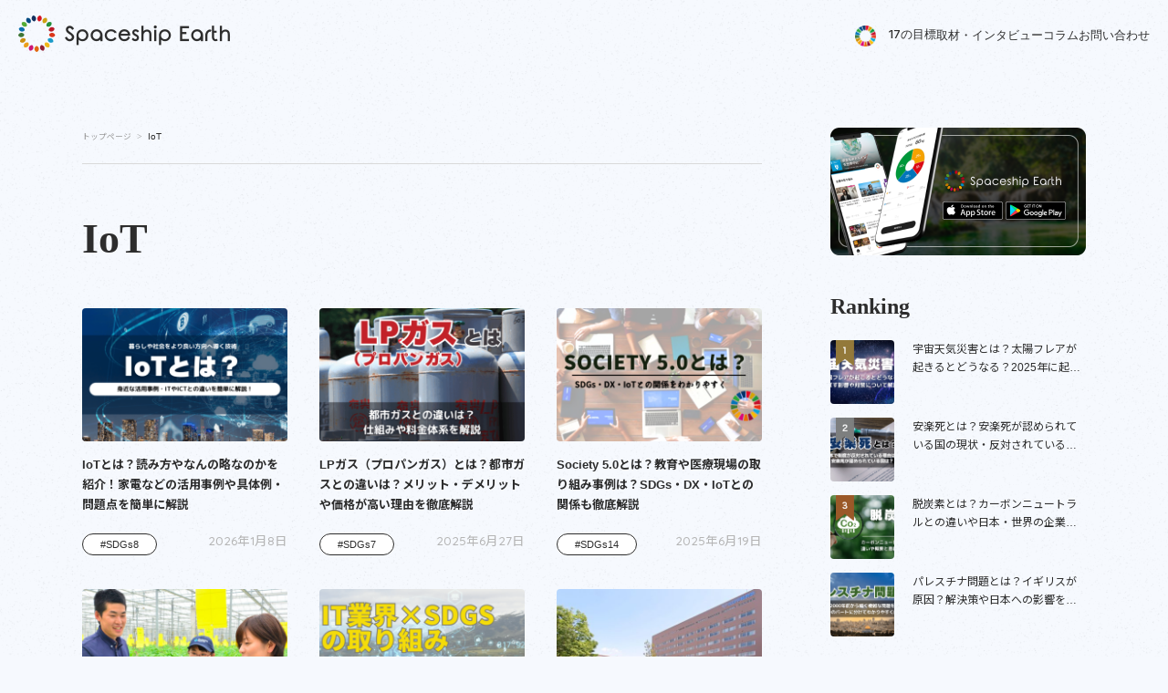

--- FILE ---
content_type: text/html; charset=UTF-8
request_url: https://spaceshipearth.jp/tag/iot/
body_size: 21041
content:
<!doctype html>
<html dir="ltr" lang="ja"
	prefix="og: https://ogp.me/ns#" >

<head>
  <!-- Google tag (gtag.js) -->
  <script async src="https://www.googletagmanager.com/gtag/js?id=G-GWCQKQVBQL"></script>
  <script>
    window.dataLayer = window.dataLayer || [];

    function gtag() {
      dataLayer.push(arguments);
    }
    gtag('js', new Date());

    gtag('config', 'G-GWCQKQVBQL');
  </script>
  <script async src="https://pagead2.googlesyndication.com/pagead/js/adsbygoogle.js?client=ca-pub-9977133022159563"
    crossorigin="anonymous"></script>
  <!-- Google Tag Manager -->
  <script>
    (function(w, d, s, l, i) {
      w[l] = w[l] || [];
      w[l].push({
        'gtm.start': new Date().getTime(),
        event: 'gtm.js'
      });
      var f = d.getElementsByTagName(s)[0],
        j = d.createElement(s),
        dl = l != 'dataLayer' ? '&l=' + l : '';
      j.async = true;
      j.src =
        'https://www.googletagmanager.com/gtm.js?id=' + i + dl;
      f.parentNode.insertBefore(j, f);
    })(window, document, 'script', 'dataLayer', 'GTM-PSS2F8Q');
  </script>
  <!-- End Google Tag Manager -->
  <meta charset="utf-8">
  <meta http-equiv="X-UA-Compatible" content="IE=edge">
  <meta name="HandheldFriendly" content="True">
  <meta name="MobileOptimized" content="320">
  <meta name="viewport" content="width=device-width, initial-scale=1, viewport-fit=cover" />
  <meta name="msapplication-TileColor" content="#ffffff">
  <meta name="theme-color" content="#ffffff">
  <link rel="pingback" href="https://spaceshipearth.jp/xmlrpc.php">

  
<!-- css -->
<link rel="stylesheet" href="https://spaceshipearth.jp/wp-content/themes/sango-theme-child/assets/css/reset.css">
<link rel="stylesheet" href="https://spaceshipearth.jp/wp-content/themes/sango-theme-child/assets/css/style.css">


<link rel="stylesheet" href="https://spaceshipearth.jp/wp-content/themes/sango-theme-child/style.css">
<link rel="stylesheet" href="https://spaceshipearth.jp/wp-content/themes/sango-theme-child/css/common.css">
<link rel="stylesheet" href="https://spaceshipearth.jp/wp-content/themes/sango-theme-child/css/new-sidebar.css">
<link rel="stylesheet" href="https://spaceshipearth.jp/wp-content/themes/sango-theme-child/assets/css/credit-shindan.css">
  <!-- font -->
  <link rel="preconnect" href="https://fonts.googleapis.com">
  <link rel="preconnect" href="https://fonts.gstatic.com" crossorigin>
  <link href="https://fonts.googleapis.com/css2?family=Inter:ital,opsz,wght@0,14..32,100..900;1,14..32,100..900&family=Kalnia:wdth,wght@100..125,100..700&family=Noto+Sans:ital,wght@0,100..900;1,100..900&family=Shippori+Mincho:wght@400;500;600;700;800&display=swap" rel="stylesheet">
  <link rel="stylesheet" type="text/css" href="https://cdn.jsdelivr.net/npm/slick-carousel@1.8.1/slick/slick.css" />

  <!-- js -->
  <script type="text/javascript" src="https://code.jquery.com/jquery-1.11.0.min.js"></script>
  <script type="text/javascript" src="https://code.jquery.com/jquery-migrate-1.2.1.min.js"></script>
  <script type="text/javascript" src="https://cdn.jsdelivr.net/npm/slick-carousel@1.8.1/slick/slick.min.js"></script>
  <script type="text/javascript" src="https://cdnjs.cloudflare.com/ajax/libs/ScrollMagic/2.0.7/ScrollMagic.min.js"></script>
  <script type="text/javascript" src="https://cdnjs.cloudflare.com/ajax/libs/gsap/3.11.1/gsap.min.js"></script>
  <script type="text/javascript" src="https://cdn.jsdelivr.net/npm/in-view@0.6.1/dist/in-view.min.js"></script>

  <script type="text/javascript">
    (function(c, l, a, r, i, t, y) {
      c[a] = c[a] || function() {
        (c[a].q = c[a].q || []).push(arguments)
      };
      t = l.createElement(r);
      t.async = 1;
      t.src = "https://www.clarity.ms/tag/" + i;
      y = l.getElementsByTagName(r)[0];
      y.parentNode.insertBefore(t, y);
    })(window, document, "clarity", "script", "fjqz97ilm0");
  </script>
  <!-- Begin Mieruca Embed Code -->
  <script type="text/javascript" id="mierucajs">
    window.__fid = window.__fid || [];
    __fid.push([369648079]);
    (function() {
      function mieruca() {
        if (typeof window.__fjsld != "undefined") return;
        window.__fjsld = 1;
        var fjs = document.createElement('script');
        fjs.type = 'text/javascript';
        fjs.async = true;
        fjs.id = "fjssync";
        var timestamp = new Date;
        fjs.src = ('https:' == document.location.protocol ? 'https' : 'http') + '://hm.mieru-ca.com/service/js/mieruca-hm.js?v=' + timestamp.getTime();
        var x = document.getElementsByTagName('script')[0];
        x.parentNode.insertBefore(fjs, x);
      };
      setTimeout(mieruca, 500);
      document.readyState != "complete" ? (window.attachEvent ? window.attachEvent("onload", mieruca) : window.addEventListener("load", mieruca, false)) : mieruca();
    })();
  </script>
  <!-- End Mieruca Embed Code -->
  <meta name="apple-itunes-app" content="app-id=1613446452">
  <title>IoT - Spaceship Earth（スペースシップ・アース）｜SDGs・ESGの取り組み事例から私たちにできる情報をすべての人に提供するメディア</title>

		<!-- All in One SEO 4.4.3 - aioseo.com -->
		<meta name="robots" content="noindex, max-snippet:-1, max-image-preview:large, max-video-preview:-1" />
		<meta name="google-site-verification" content="VDDkA-CpVcaQX3zN20ZxwDrBqBxIfX22d_g43CtAKNY" />
		<link rel="canonical" href="https://spaceshipearth.jp/tag/iot/" />
		<link rel="next" href="https://spaceshipearth.jp/tag/iot/page/2/" />
		<meta name="generator" content="All in One SEO (AIOSEO) 4.4.3" />
		<script type="application/ld+json" class="aioseo-schema">
			{"@context":"https:\/\/schema.org","@graph":[{"@type":"BreadcrumbList","@id":"https:\/\/spaceshipearth.jp\/tag\/iot\/#breadcrumblist","itemListElement":[{"@type":"ListItem","@id":"https:\/\/spaceshipearth.jp\/#listItem","position":1,"item":{"@type":"WebPage","@id":"https:\/\/spaceshipearth.jp\/","name":"\u30db\u30fc\u30e0","description":"\u65b0\u7740\u8a18\u4e8b \u30d0\u30fc\u30c1\u30e3\u30eb\u30ab\u30fc\u30c9\u304a\u3059\u3059\u3081\u4eba\u6c17\u30e9\u30f3\u30ad\u30f3\u30b09\u9078\uff01\u5373\u65e5\u5229\u7528\u53ef\u80fd\u306a\u5be9\u67fb\u306a\u3057\u306e\u5f8c\u6255\u3044\u30ab\u30fc\u30c9 #SDGs8 20","url":"https:\/\/spaceshipearth.jp\/"},"nextItem":"https:\/\/spaceshipearth.jp\/tag\/iot\/#listItem"},{"@type":"ListItem","@id":"https:\/\/spaceshipearth.jp\/tag\/iot\/#listItem","position":2,"item":{"@type":"WebPage","@id":"https:\/\/spaceshipearth.jp\/tag\/iot\/","name":"IoT","url":"https:\/\/spaceshipearth.jp\/tag\/iot\/"},"previousItem":"https:\/\/spaceshipearth.jp\/#listItem"}]},{"@type":"CollectionPage","@id":"https:\/\/spaceshipearth.jp\/tag\/iot\/#collectionpage","url":"https:\/\/spaceshipearth.jp\/tag\/iot\/","name":"IoT - Spaceship Earth\uff08\u30b9\u30da\u30fc\u30b9\u30b7\u30c3\u30d7\u30fb\u30a2\u30fc\u30b9\uff09\uff5cSDGs\u30fbESG\u306e\u53d6\u308a\u7d44\u307f\u4e8b\u4f8b\u304b\u3089\u79c1\u305f\u3061\u306b\u3067\u304d\u308b\u60c5\u5831\u3092\u3059\u3079\u3066\u306e\u4eba\u306b\u63d0\u4f9b\u3059\u308b\u30e1\u30c7\u30a3\u30a2","inLanguage":"ja","isPartOf":{"@id":"https:\/\/spaceshipearth.jp\/#website"},"breadcrumb":{"@id":"https:\/\/spaceshipearth.jp\/tag\/iot\/#breadcrumblist"}},{"@type":"Organization","@id":"https:\/\/spaceshipearth.jp\/#organization","name":"Spaceship Earth","url":"https:\/\/spaceshipearth.jp\/"},{"@type":"WebSite","@id":"https:\/\/spaceshipearth.jp\/#website","url":"https:\/\/spaceshipearth.jp\/","name":"SDGs\u30e1\u30c7\u30a3\u30a2\u300eSpaceship Earth\uff08\u30b9\u30da\u30fc\u30b9\u30b7\u30c3\u30d7\u30fb\u30a2\u30fc\u30b9\uff09\u300f","description":"\u4f01\u696d\u3084\u81ea\u6cbb\u4f53\u306e\u53d6\u308a\u7d44\u307f\u4e8b\u4f8b\u304b\u3089\u5b66\u3076SDGs\u30fb\u30b5\u30b9\u30c6\u30ca\u30d3\u30ea\u30c6\u30a3\u3068\u79c1\u305f\u3061\u306b\u3067\u304d\u308b\u3053\u3068","inLanguage":"ja","publisher":{"@id":"https:\/\/spaceshipearth.jp\/#organization"}}]}
		</script>
		<!-- All in One SEO -->

<meta name="dlm-version" content="4.8.7"><link rel='dns-prefetch' href='//cdnjs.cloudflare.com' />
<link rel='dns-prefetch' href='//fonts.googleapis.com' />
<link rel='dns-prefetch' href='//use.fontawesome.com' />
<link rel="alternate" type="application/rss+xml" title="Spaceship Earth（スペースシップ・アース）｜SDGs・ESGの取り組み事例から私たちにできる情報をすべての人に提供するメディア &raquo; フィード" href="https://spaceshipearth.jp/feed/" />
<link rel="alternate" type="application/rss+xml" title="Spaceship Earth（スペースシップ・アース）｜SDGs・ESGの取り組み事例から私たちにできる情報をすべての人に提供するメディア &raquo; コメントフィード" href="https://spaceshipearth.jp/comments/feed/" />
<script type="text/javascript" id="wpp-js" src="https://spaceshipearth.jp/wp-content/plugins/wordpress-popular-posts/assets/js/wpp.min.js?ver=7.3.1" data-sampling="0" data-sampling-rate="100" data-api-url="https://spaceshipearth.jp/wp-json/wordpress-popular-posts" data-post-id="0" data-token="38fc9dabdf" data-lang="0" data-debug="0"></script>
		<!-- This site uses the Google Analytics by MonsterInsights plugin v8.18 - Using Analytics tracking - https://www.monsterinsights.com/ -->
		<!-- Note: MonsterInsights is not currently configured on this site. The site owner needs to authenticate with Google Analytics in the MonsterInsights settings panel. -->
					<!-- No tracking code set -->
				<!-- / Google Analytics by MonsterInsights -->
		<style id='wp-img-auto-sizes-contain-inline-css' type='text/css'>
img:is([sizes=auto i],[sizes^="auto," i]){contain-intrinsic-size:3000px 1500px}
/*# sourceURL=wp-img-auto-sizes-contain-inline-css */
</style>
<link rel='stylesheet' id='sng-stylesheet-css' href='https://spaceshipearth.jp/wp-content/themes/sango-theme/style.css?ver2_2_5' type='text/css' media='all' />
<link rel='stylesheet' id='sng-option-css' href='https://spaceshipearth.jp/wp-content/themes/sango-theme/entry-option.css?ver2_2_5' type='text/css' media='all' />
<link rel='stylesheet' id='sng-googlefonts-css' href='https://fonts.googleapis.com/css?family=Quicksand%3A500%2C700%7CNoto+Sans+JP%3A400%2C700&#038;display=swap' type='text/css' media='all' />
<link rel='stylesheet' id='sng-fontawesome-css' href='https://use.fontawesome.com/releases/v5.11.2/css/all.css' type='text/css' media='all' />
<style id='wp-emoji-styles-inline-css' type='text/css'>

	img.wp-smiley, img.emoji {
		display: inline !important;
		border: none !important;
		box-shadow: none !important;
		height: 1em !important;
		width: 1em !important;
		margin: 0 0.07em !important;
		vertical-align: -0.1em !important;
		background: none !important;
		padding: 0 !important;
	}
/*# sourceURL=wp-emoji-styles-inline-css */
</style>
<link rel='stylesheet' id='wp-block-library-css' href='https://spaceshipearth.jp/wp-includes/css/dist/block-library/style.min.css' type='text/css' media='all' />
<style id='classic-theme-styles-inline-css' type='text/css'>
/*! This file is auto-generated */
.wp-block-button__link{color:#fff;background-color:#32373c;border-radius:9999px;box-shadow:none;text-decoration:none;padding:calc(.667em + 2px) calc(1.333em + 2px);font-size:1.125em}.wp-block-file__button{background:#32373c;color:#fff;text-decoration:none}
/*# sourceURL=/wp-includes/css/classic-themes.min.css */
</style>
<link rel='stylesheet' id='sango_theme_gutenberg-style-css' href='https://spaceshipearth.jp/wp-content/plugins/sango-theme-gutenberg/dist/build/style-blocks.css?version=1.69.14' type='text/css' media='all' />
<style id='sango_theme_gutenberg-style-inline-css' type='text/css'>
.is-style-sango-list-main-color li:before { background-color: #ffffff; }.is-style-sango-list-accent-color li:before { background-color: #ffb36b; }.sgb-label-main-c { background-color: #ffffff; }.sgb-label-accent-c { background-color: #ffb36b; }.keiko_yellow_full{
    background-color: rgba(255, 252, 107, 0.69);
}.keiko_blue_full {background:rgba(107,182,255,0.24) }
.keiko_green_full {background:rgba(151,232,154,0.69)}.keiko_red_full {background:rgba(255,88,88,0.24)}
/*# sourceURL=sango_theme_gutenberg-style-inline-css */
</style>
<style id='global-styles-inline-css' type='text/css'>
:root{--wp--preset--aspect-ratio--square: 1;--wp--preset--aspect-ratio--4-3: 4/3;--wp--preset--aspect-ratio--3-4: 3/4;--wp--preset--aspect-ratio--3-2: 3/2;--wp--preset--aspect-ratio--2-3: 2/3;--wp--preset--aspect-ratio--16-9: 16/9;--wp--preset--aspect-ratio--9-16: 9/16;--wp--preset--color--black: #000000;--wp--preset--color--cyan-bluish-gray: #abb8c3;--wp--preset--color--white: #ffffff;--wp--preset--color--pale-pink: #f78da7;--wp--preset--color--vivid-red: #cf2e2e;--wp--preset--color--luminous-vivid-orange: #ff6900;--wp--preset--color--luminous-vivid-amber: #fcb900;--wp--preset--color--light-green-cyan: #7bdcb5;--wp--preset--color--vivid-green-cyan: #00d084;--wp--preset--color--pale-cyan-blue: #8ed1fc;--wp--preset--color--vivid-cyan-blue: #0693e3;--wp--preset--color--vivid-purple: #9b51e0;--wp--preset--color--sango-main: #ffffff;--wp--preset--color--sango-pastel: #95c99c;--wp--preset--color--sango-accent: #ffb36b;--wp--preset--color--sango-black: #333;--wp--preset--color--sango-gray: gray;--wp--preset--color--sango-silver: whitesmoke;--wp--preset--gradient--vivid-cyan-blue-to-vivid-purple: linear-gradient(135deg,rgb(6,147,227) 0%,rgb(155,81,224) 100%);--wp--preset--gradient--light-green-cyan-to-vivid-green-cyan: linear-gradient(135deg,rgb(122,220,180) 0%,rgb(0,208,130) 100%);--wp--preset--gradient--luminous-vivid-amber-to-luminous-vivid-orange: linear-gradient(135deg,rgb(252,185,0) 0%,rgb(255,105,0) 100%);--wp--preset--gradient--luminous-vivid-orange-to-vivid-red: linear-gradient(135deg,rgb(255,105,0) 0%,rgb(207,46,46) 100%);--wp--preset--gradient--very-light-gray-to-cyan-bluish-gray: linear-gradient(135deg,rgb(238,238,238) 0%,rgb(169,184,195) 100%);--wp--preset--gradient--cool-to-warm-spectrum: linear-gradient(135deg,rgb(74,234,220) 0%,rgb(151,120,209) 20%,rgb(207,42,186) 40%,rgb(238,44,130) 60%,rgb(251,105,98) 80%,rgb(254,248,76) 100%);--wp--preset--gradient--blush-light-purple: linear-gradient(135deg,rgb(255,206,236) 0%,rgb(152,150,240) 100%);--wp--preset--gradient--blush-bordeaux: linear-gradient(135deg,rgb(254,205,165) 0%,rgb(254,45,45) 50%,rgb(107,0,62) 100%);--wp--preset--gradient--luminous-dusk: linear-gradient(135deg,rgb(255,203,112) 0%,rgb(199,81,192) 50%,rgb(65,88,208) 100%);--wp--preset--gradient--pale-ocean: linear-gradient(135deg,rgb(255,245,203) 0%,rgb(182,227,212) 50%,rgb(51,167,181) 100%);--wp--preset--gradient--electric-grass: linear-gradient(135deg,rgb(202,248,128) 0%,rgb(113,206,126) 100%);--wp--preset--gradient--midnight: linear-gradient(135deg,rgb(2,3,129) 0%,rgb(40,116,252) 100%);--wp--preset--font-size--small: 13px;--wp--preset--font-size--medium: 20px;--wp--preset--font-size--large: 36px;--wp--preset--font-size--x-large: 42px;--wp--preset--spacing--20: 0.44rem;--wp--preset--spacing--30: 0.67rem;--wp--preset--spacing--40: 1rem;--wp--preset--spacing--50: 1.5rem;--wp--preset--spacing--60: 2.25rem;--wp--preset--spacing--70: 3.38rem;--wp--preset--spacing--80: 5.06rem;--wp--preset--shadow--natural: 6px 6px 9px rgba(0, 0, 0, 0.2);--wp--preset--shadow--deep: 12px 12px 50px rgba(0, 0, 0, 0.4);--wp--preset--shadow--sharp: 6px 6px 0px rgba(0, 0, 0, 0.2);--wp--preset--shadow--outlined: 6px 6px 0px -3px rgb(255, 255, 255), 6px 6px rgb(0, 0, 0);--wp--preset--shadow--crisp: 6px 6px 0px rgb(0, 0, 0);}:where(.is-layout-flex){gap: 0.5em;}:where(.is-layout-grid){gap: 0.5em;}body .is-layout-flex{display: flex;}.is-layout-flex{flex-wrap: wrap;align-items: center;}.is-layout-flex > :is(*, div){margin: 0;}body .is-layout-grid{display: grid;}.is-layout-grid > :is(*, div){margin: 0;}:where(.wp-block-columns.is-layout-flex){gap: 2em;}:where(.wp-block-columns.is-layout-grid){gap: 2em;}:where(.wp-block-post-template.is-layout-flex){gap: 1.25em;}:where(.wp-block-post-template.is-layout-grid){gap: 1.25em;}.has-black-color{color: var(--wp--preset--color--black) !important;}.has-cyan-bluish-gray-color{color: var(--wp--preset--color--cyan-bluish-gray) !important;}.has-white-color{color: var(--wp--preset--color--white) !important;}.has-pale-pink-color{color: var(--wp--preset--color--pale-pink) !important;}.has-vivid-red-color{color: var(--wp--preset--color--vivid-red) !important;}.has-luminous-vivid-orange-color{color: var(--wp--preset--color--luminous-vivid-orange) !important;}.has-luminous-vivid-amber-color{color: var(--wp--preset--color--luminous-vivid-amber) !important;}.has-light-green-cyan-color{color: var(--wp--preset--color--light-green-cyan) !important;}.has-vivid-green-cyan-color{color: var(--wp--preset--color--vivid-green-cyan) !important;}.has-pale-cyan-blue-color{color: var(--wp--preset--color--pale-cyan-blue) !important;}.has-vivid-cyan-blue-color{color: var(--wp--preset--color--vivid-cyan-blue) !important;}.has-vivid-purple-color{color: var(--wp--preset--color--vivid-purple) !important;}.has-black-background-color{background-color: var(--wp--preset--color--black) !important;}.has-cyan-bluish-gray-background-color{background-color: var(--wp--preset--color--cyan-bluish-gray) !important;}.has-white-background-color{background-color: var(--wp--preset--color--white) !important;}.has-pale-pink-background-color{background-color: var(--wp--preset--color--pale-pink) !important;}.has-vivid-red-background-color{background-color: var(--wp--preset--color--vivid-red) !important;}.has-luminous-vivid-orange-background-color{background-color: var(--wp--preset--color--luminous-vivid-orange) !important;}.has-luminous-vivid-amber-background-color{background-color: var(--wp--preset--color--luminous-vivid-amber) !important;}.has-light-green-cyan-background-color{background-color: var(--wp--preset--color--light-green-cyan) !important;}.has-vivid-green-cyan-background-color{background-color: var(--wp--preset--color--vivid-green-cyan) !important;}.has-pale-cyan-blue-background-color{background-color: var(--wp--preset--color--pale-cyan-blue) !important;}.has-vivid-cyan-blue-background-color{background-color: var(--wp--preset--color--vivid-cyan-blue) !important;}.has-vivid-purple-background-color{background-color: var(--wp--preset--color--vivid-purple) !important;}.has-black-border-color{border-color: var(--wp--preset--color--black) !important;}.has-cyan-bluish-gray-border-color{border-color: var(--wp--preset--color--cyan-bluish-gray) !important;}.has-white-border-color{border-color: var(--wp--preset--color--white) !important;}.has-pale-pink-border-color{border-color: var(--wp--preset--color--pale-pink) !important;}.has-vivid-red-border-color{border-color: var(--wp--preset--color--vivid-red) !important;}.has-luminous-vivid-orange-border-color{border-color: var(--wp--preset--color--luminous-vivid-orange) !important;}.has-luminous-vivid-amber-border-color{border-color: var(--wp--preset--color--luminous-vivid-amber) !important;}.has-light-green-cyan-border-color{border-color: var(--wp--preset--color--light-green-cyan) !important;}.has-vivid-green-cyan-border-color{border-color: var(--wp--preset--color--vivid-green-cyan) !important;}.has-pale-cyan-blue-border-color{border-color: var(--wp--preset--color--pale-cyan-blue) !important;}.has-vivid-cyan-blue-border-color{border-color: var(--wp--preset--color--vivid-cyan-blue) !important;}.has-vivid-purple-border-color{border-color: var(--wp--preset--color--vivid-purple) !important;}.has-vivid-cyan-blue-to-vivid-purple-gradient-background{background: var(--wp--preset--gradient--vivid-cyan-blue-to-vivid-purple) !important;}.has-light-green-cyan-to-vivid-green-cyan-gradient-background{background: var(--wp--preset--gradient--light-green-cyan-to-vivid-green-cyan) !important;}.has-luminous-vivid-amber-to-luminous-vivid-orange-gradient-background{background: var(--wp--preset--gradient--luminous-vivid-amber-to-luminous-vivid-orange) !important;}.has-luminous-vivid-orange-to-vivid-red-gradient-background{background: var(--wp--preset--gradient--luminous-vivid-orange-to-vivid-red) !important;}.has-very-light-gray-to-cyan-bluish-gray-gradient-background{background: var(--wp--preset--gradient--very-light-gray-to-cyan-bluish-gray) !important;}.has-cool-to-warm-spectrum-gradient-background{background: var(--wp--preset--gradient--cool-to-warm-spectrum) !important;}.has-blush-light-purple-gradient-background{background: var(--wp--preset--gradient--blush-light-purple) !important;}.has-blush-bordeaux-gradient-background{background: var(--wp--preset--gradient--blush-bordeaux) !important;}.has-luminous-dusk-gradient-background{background: var(--wp--preset--gradient--luminous-dusk) !important;}.has-pale-ocean-gradient-background{background: var(--wp--preset--gradient--pale-ocean) !important;}.has-electric-grass-gradient-background{background: var(--wp--preset--gradient--electric-grass) !important;}.has-midnight-gradient-background{background: var(--wp--preset--gradient--midnight) !important;}.has-small-font-size{font-size: var(--wp--preset--font-size--small) !important;}.has-medium-font-size{font-size: var(--wp--preset--font-size--medium) !important;}.has-large-font-size{font-size: var(--wp--preset--font-size--large) !important;}.has-x-large-font-size{font-size: var(--wp--preset--font-size--x-large) !important;}
:where(.wp-block-post-template.is-layout-flex){gap: 1.25em;}:where(.wp-block-post-template.is-layout-grid){gap: 1.25em;}
:where(.wp-block-term-template.is-layout-flex){gap: 1.25em;}:where(.wp-block-term-template.is-layout-grid){gap: 1.25em;}
:where(.wp-block-columns.is-layout-flex){gap: 2em;}:where(.wp-block-columns.is-layout-grid){gap: 2em;}
:root :where(.wp-block-pullquote){font-size: 1.5em;line-height: 1.6;}
/*# sourceURL=global-styles-inline-css */
</style>
<link rel='stylesheet' id='contact-form-7-css' href='https://spaceshipearth.jp/wp-content/plugins/contact-form-7/includes/css/styles.css' type='text/css' media='all' />
<link rel='stylesheet' id='featured_posts_pro-css' href='https://spaceshipearth.jp/wp-content/plugins/featured-posts-pro/public/css/featured_posts_pro-public.css' type='text/css' media='all' />
<link rel='stylesheet' id='wp-polls-css' href='https://spaceshipearth.jp/wp-content/plugins/wp-polls/polls-css.css' type='text/css' media='all' />
<style id='wp-polls-inline-css' type='text/css'>
.wp-polls .pollbar {
	margin: 1px;
	font-size: 6px;
	line-height: 8px;
	height: 8px;
	background-image: url('https://spaceshipearth.jp/wp-content/plugins/wp-polls/images/default/pollbg.gif');
	border: 1px solid #c8c8c8;
}

/*# sourceURL=wp-polls-inline-css */
</style>
<link rel='stylesheet' id='ppress-frontend-css' href='https://spaceshipearth.jp/wp-content/plugins/wp-user-avatar/assets/css/frontend.min.css' type='text/css' media='all' />
<link rel='stylesheet' id='ppress-flatpickr-css' href='https://spaceshipearth.jp/wp-content/plugins/wp-user-avatar/assets/flatpickr/flatpickr.min.css' type='text/css' media='all' />
<link rel='stylesheet' id='ppress-select2-css' href='https://spaceshipearth.jp/wp-content/plugins/wp-user-avatar/assets/select2/select2.min.css' type='text/css' media='all' />
<link rel='stylesheet' id='wpum-frontend-css' href='https://spaceshipearth.jp/wp-content/plugins/wp-user-manager/assets/css/wpum.min.css' type='text/css' media='all' />
<link rel='stylesheet' id='ez-toc-css' href='https://spaceshipearth.jp/wp-content/plugins/easy-table-of-contents/assets/css/screen.min.css' type='text/css' media='all' />
<style id='ez-toc-inline-css' type='text/css'>
div#ez-toc-container p.ez-toc-title {font-size: 120%;}div#ez-toc-container p.ez-toc-title {font-weight: 500;}div#ez-toc-container ul li {font-size: 95%;}div#ez-toc-container nav ul ul li ul li {font-size: 90%!important;}
.ez-toc-container-direction {direction: ltr;}.ez-toc-counter ul {direction: ltr;counter-reset: item ;}.ez-toc-counter nav ul li a::before {content: counter(item, numeric) '. ';margin-right: .2em; counter-increment: item;flex-grow: 0;flex-shrink: 0;float: left;	 }.ez-toc-widget-direction {direction: ltr;}.ez-toc-widget-container ul {direction: ltr;counter-reset: item ;}.ez-toc-widget-container nav ul li a::before {content: counter(item, numeric) '. ';margin-right: .2em; counter-increment: item;flex-grow: 0;flex-shrink: 0;float: left;	 }
/*# sourceURL=ez-toc-inline-css */
</style>
<link rel='stylesheet' id='wordpress-popular-posts-css-css' href='https://spaceshipearth.jp/wp-content/plugins/wordpress-popular-posts/assets/css/wpp.css' type='text/css' media='all' />
<link rel='stylesheet' id='v1_css-css' href='https://spaceshipearth.jp/wp-content/themes/sango-theme-child/css/custom.css' type='text/css' media='all' />
<link rel='stylesheet' id='swiper_css-css' href='https://cdnjs.cloudflare.com/ajax/libs/Swiper/4.3.3/css/swiper.min.css' type='text/css' media='all' />
<link rel='stylesheet' id='tablepress-default-css' href='https://spaceshipearth.jp/wp-content/plugins/tablepress/css/build/default.css' type='text/css' media='all' />
<script type="text/javascript" src="https://spaceshipearth.jp/wp-includes/js/jquery/jquery.min.js" id="jquery-core-js"></script>
<script type="text/javascript" src="https://spaceshipearth.jp/wp-includes/js/jquery/jquery-migrate.min.js" id="jquery-migrate-js"></script>
<script type="text/javascript" src="https://spaceshipearth.jp/wp-content/plugins/wp-user-avatar/assets/flatpickr/flatpickr.min.js" id="ppress-flatpickr-js"></script>
<script type="text/javascript" src="https://spaceshipearth.jp/wp-content/plugins/wp-user-avatar/assets/select2/select2.min.js" id="ppress-select2-js"></script>
<script type="text/javascript" id="ez-toc-scroll-scriptjs-js-after">
/* <![CDATA[ */
jQuery(document).ready(function(){document.querySelectorAll(".ez-toc-section").forEach(t=>{t.setAttribute("ez-toc-data-id","#"+decodeURI(t.getAttribute("id")))}),jQuery("a.ez-toc-link").click(function(){let t=jQuery(this).attr("href"),e=jQuery("#wpadminbar"),i=0;30>30&&(i=30),e.length&&(i+=e.height()),jQuery('[ez-toc-data-id="'+decodeURI(t)+'"]').length>0&&(i=jQuery('[ez-toc-data-id="'+decodeURI(t)+'"]').offset().top-i),jQuery("html, body").animate({scrollTop:i},500)})});
//# sourceURL=ez-toc-scroll-scriptjs-js-after
/* ]]> */
</script>
<link rel="https://api.w.org/" href="https://spaceshipearth.jp/wp-json/" /><link rel="alternate" title="JSON" type="application/json" href="https://spaceshipearth.jp/wp-json/wp/v2/tags/302" /><link rel="EditURI" type="application/rsd+xml" title="RSD" href="https://spaceshipearth.jp/xmlrpc.php?rsd" />
            <style id="wpp-loading-animation-styles">@-webkit-keyframes bgslide{from{background-position-x:0}to{background-position-x:-200%}}@keyframes bgslide{from{background-position-x:0}to{background-position-x:-200%}}.wpp-widget-block-placeholder,.wpp-shortcode-placeholder{margin:0 auto;width:60px;height:3px;background:#dd3737;background:linear-gradient(90deg,#dd3737 0%,#571313 10%,#dd3737 100%);background-size:200% auto;border-radius:3px;-webkit-animation:bgslide 1s infinite linear;animation:bgslide 1s infinite linear}</style>
            <meta name="robots" content="noindex,follow" /><meta property="og:title" content="IoT" />
<meta property="og:description" content="" />
<meta property="og:type" content="article" />
<meta property="og:url" content="https://spaceshipearth.jp/iot/" />
<meta property="og:image" content="https://www.spaceshipearth.jp/wp-content/uploads/2021/12/sdgs.png" />
<meta name="thumbnail" content="https://www.spaceshipearth.jp/wp-content/uploads/2021/12/sdgs.png" />
<meta property="og:site_name" content="Spaceship Earth（スペースシップ・アース）｜SDGs・ESGの取り組み事例から私たちにできる情報をすべての人に提供するメディア" />
<meta name="twitter:card" content="summary_large_image" />
<link rel="icon" href="https://spaceshipearth.jp/wp-content/uploads/2023/08/cropped-スクリーンショット-2023-08-16-18.06.14-32x32.png" sizes="32x32" />
<link rel="icon" href="https://spaceshipearth.jp/wp-content/uploads/2023/08/cropped-スクリーンショット-2023-08-16-18.06.14-192x192.png" sizes="192x192" />
<link rel="apple-touch-icon" href="https://spaceshipearth.jp/wp-content/uploads/2023/08/cropped-スクリーンショット-2023-08-16-18.06.14-180x180.png" />
<meta name="msapplication-TileImage" content="https://spaceshipearth.jp/wp-content/uploads/2023/08/cropped-スクリーンショット-2023-08-16-18.06.14-270x270.png" />
		<style type="text/css" id="wp-custom-css">
			#toc_container {
    border: none;
    background: #42424220;
    box-shadow: none;
    border-radius: 3px;
}
#toc_container .toc_title {
    margin-left: 55px;
    color: #595959;
    padding-right: 13px;
}
.toc_title:before {
    background: none!important;
    color: #595959!important;
    top: .25em!important;
    font-size: 27px!important;
    line-height: 40px!important;
    content: "\f00b"!important;
}
.toc_toggle {
    width: auto;
    margin-left: 3em;
    margin-bottom: .4em;
    border-radius: 4px;
    background: #59595990;
    font-size: 13px;
    letter-spacing: .25em;
    color: #ff00;
}
#toc_container .toc_list {
    margin-bottom: 20px;
    margin-left: 2.7em;
}
@media only screen and (min-width: 500px){
#toc_container {
    padding: 10px 25px;
}}

.entry-content .authorItemAvatarMetaWork.authorItemAvatarMetaWorkSupervisor {
	text-align: left;
	margin-bottom: 10px;
}

#homeHeader.header {
	background-color: transparent;
}


element.style {
}
#homeHeader.header {
  background-color: none;
}
#homeHeader.header.change-color {
  background-color: #FFF;
}
		</style>
		<style> a{color:#4f96f6}.main-c, .has-sango-main-color{color:#42a543}.main-bc, .has-sango-main-background-color{background-color:#42a543}.main-bdr, #inner-content .main-bdr{border-color:#42a543}.pastel-c, .has-sango-pastel-color{color:#95c99c}.pastel-bc, .has-sango-pastel-background-color, #inner-content .pastel-bc{background-color:#95c99c}.accent-c, .has-sango-accent-color{color:#ffb36b}.accent-bc, .has-sango-accent-background-color{background-color:#ffb36b}.header, #footer-menu, .drawer__title{background-color:#ffffff}#logo a{color:#FFF}.desktop-nav li a , .mobile-nav li a, #footer-menu a, #drawer__open, .header-search__open, .copyright, .drawer__title{color:#0a0a0a}.drawer__title .close span, .drawer__title .close span:before{background:#0a0a0a}.desktop-nav li:after{background:#0a0a0a}.mobile-nav .current-menu-item{border-bottom-color:#0a0a0a}.widgettitle{color:#ffffff;background-color:#2ecc50}.footer{background-color:#e0e4eb}.footer, .footer a, .footer .widget ul li a{color:#3c3c3c}#toc_container .toc_title, .entry-content .ez-toc-title-container, #footer_menu .raised, .pagination a, .pagination span, #reply-title:before, .entry-content blockquote:before, .main-c-before li:before, .main-c-b:before{color:#42a543}.searchform__submit, #toc_container .toc_title:before, .ez-toc-title-container:before, .cat-name, .pre_tag > span, .pagination .current, .post-page-numbers.current, #submit, .withtag_list > span, .main-bc-before li:before{background-color:#42a543}.entry-content h3, .li-mainbdr ul, .li-mainbdr ol{border-color:#42a543}.search-title i, .acc-bc-before li:before{background:#ffb36b}.li-accentbdr ul, .li-accentbdr ol{border-color:#ffb36b}.pagination a:hover, .li-pastelbc ul, .li-pastelbc ol{background:#95c99c}body{font-size:100%}@media only screen and (min-width:481px){body{font-size:107%}}@media only screen and (min-width:1030px){body{font-size:107%}}.totop{background:#5ba9f7}.header-info a{color:#FFF;background:linear-gradient(95deg, #738bff, #85e3ec)}.fixed-menu ul{background:#FFF}.fixed-menu a{color:#a2a7ab}.fixed-menu .current-menu-item a, .fixed-menu ul li a.active{color:#6bb6ff}.post-tab{background:#FFF}.post-tab > div{color:#a7a7a7}.post-tab > div.tab-active{background:linear-gradient(45deg, #bdb9ff, #67b8ff)}body{font-family:"Noto Sans JP","Helvetica", "Arial", "Hiragino Kaku Gothic ProN", "Hiragino Sans", YuGothic, "Yu Gothic", "メイリオ", Meiryo, sans-serif;}.dfont{font-family:"Quicksand","Noto Sans JP","Helvetica", "Arial", "Hiragino Kaku Gothic ProN", "Hiragino Sans", YuGothic, "Yu Gothic", "メイリオ", Meiryo, sans-serif;}</style>  <style>
    a {
      color: unset;
    }
  </style>
</head>

<body>
  <!-- Google Tag Manager (noscript) -->
  <noscript><iframe src="https://www.googletagmanager.com/ns.html?id=GTM-PSS2F8Q"
      height="0" width="0" style="display:none;visibility:hidden"></iframe></noscript>
  <!-- End Google Tag Manager (noscript) -->
  <div id="container"
    >

    <header class="header_wrap header_js">
      <div class="header">
        <a href="https://spaceshipearth.jp/" class="header_logo">
          <img src="https://spaceshipearth.jp/wp-content/themes/sango-theme-child/assets/img/site_logo.png" alt="スペースシップアース">
        </a>
        <nav>
          <ul class="header_nav">
            <li>
              <a href="https://spaceshipearth.jp/category/SDGs1" class="header_nav-icon-link mystic" class="">
                <span>
                  <img src="https://spaceshipearth.jp/wp-content/themes/sango-theme-child/assets/img/17icon.png" class="header_nav-icon" alt="">
                </span><span>1</span><span>7</span><span>の</span><span>目</span><span>標</span>
              </a>
            </li>
            <li>
              <a href="https://spaceshipearth.jp/category/interview/" class="mystic">
                <span>取</span><span>材</span><span>・</span><span>イ</span><span>ン</span><span>タ</span><span>ビ</span><span>ュ</span><span>ー</span>
              </a>
            </li>
            <li>
              <a href="https://spaceshipearth.jp/category/column/" class="mystic">
                <span>コ</span><span>ラ</span><span>ム</span>
              </a>
            </li>
            <li>
              <a href="https://spaceshipearth.jp/contact" class="mystic">
                <span>お</span><span>問</span><span>い</span><span>合</span><span>わ</span><span>せ</span>
              </a>
            </li>
          </ul>
        </nav>
        <button class="header_sp-button header_sp-button-js"></button>
      </div>
    </header>
    <script src="https://spaceshipearth.jp/wp-content/themes/sango-theme-child/assets/js/header.js"></script>  <div id="content">
    <div id="inner-content" class="wrap cf">
      <main id="main" class="m-all t-2of3 d-5of7 cf" role="main">
        <article id="entry" class="cf page type-page status-publish nothumb">
          <header class="article-header entry-header page-header">
  <nav id="breadcrumb" class="breadcrumb"><ul itemscope itemtype="http://schema.org/BreadcrumbList"><li itemprop="itemListElement" itemscope itemtype="http://schema.org/ListItem"><a href="https://spaceshipearth.jp" itemprop="item"><span itemprop="name">トップページ</span></a><meta itemprop="position" content="1" /></li>IoT</ul></nav>  <h1 class="page-title">
        <span class="up reveal-text">IoT</span>
    </h1></header>

          <section  class="entry-content page-content category_content">
                <div class="catpost-cards flex flex-wrap flex-start cus_3flex post-grid-scroll">
      <a href="https://spaceshipearth.jp/iot/" class="box-wrap infinite_ele">
  <div class="box-image-wrap">
      <img width="520" height="300" src="https://spaceshipearth.jp/wp-content/uploads/2023/12/IoT-01-520x300.png" class="attachment-thumb-520 size-thumb-520 wp-post-image" alt="IoTとは" decoding="async" loading="lazy" />
      
  </div>
  <div class="under-wrap">
    <p class="sentence">IoTとは？読み方やなんの略なのかを紹介！家電などの活用事例や具体例・問題点を簡単に解説</p>
    <div class="tag-and-date">
        <object>
            <a href="https://spaceshipearth.jp/category/goals/sdgs8/" class="cat-link common-white-button">#SDGs8</a>
        </object>
        <time class="sng-link-time dfont" itemprop="datePublished" datetime="2026-01-08">2026年1月8日</time>
    </div>
  </div>
</a><a href="https://spaceshipearth.jp/lpgas/" class="box-wrap infinite_ele">
  <div class="box-image-wrap">
      <img width="520" height="300" src="https://spaceshipearth.jp/wp-content/uploads/2025/06/lpg-01-520x300.png" class="attachment-thumb-520 size-thumb-520 wp-post-image" alt="LPガス（プロパンガス）とは" decoding="async" loading="lazy" />
      
  </div>
  <div class="under-wrap">
    <p class="sentence">LPガス（プロパンガス）とは？都市ガスとの違いは？メリット・デメリットや価格が高い理由を徹底解説</p>
    <div class="tag-and-date">
        <object>
            <a href="https://spaceshipearth.jp/category/goals/sdgs7/" class="cat-link common-white-button">#SDGs7</a>
        </object>
        <time class="sng-link-time dfont" itemprop="datePublished" datetime="2025-06-27">2025年6月27日</time>
    </div>
  </div>
</a><a href="https://spaceshipearth.jp/society5/" class="box-wrap infinite_ele">
  <div class="box-image-wrap">
      <img width="520" height="300" src="https://spaceshipearth.jp/wp-content/uploads/2023/06/スクリーンショット-2023-09-07-19.18.12-520x300.png" class="attachment-thumb-520 size-thumb-520 wp-post-image" alt="Society5.0とは？わかりやすく解説" decoding="async" loading="lazy" />
      
  </div>
  <div class="under-wrap">
    <p class="sentence">Society 5.0とは？教育や医療現場の取り組み事例は？SDGs・DX・IoTとの関係も徹底解説</p>
    <div class="tag-and-date">
        <object>
            <a href="https://spaceshipearth.jp/category/goals/sdgs14/" class="cat-link common-white-button">#SDGs14</a>
        </object>
        <time class="sng-link-time dfont" itemprop="datePublished" datetime="2025-06-19">2025年6月19日</time>
    </div>
  </div>
</a><a href="https://spaceshipearth.jp/inochio/" class="box-wrap infinite_ele">
  <div class="box-image-wrap">
      <img width="520" height="300" src="https://spaceshipearth.jp/wp-content/uploads/2022/09/image-4-520x300.png" class="attachment-thumb-520 size-thumb-520 wp-post-image" alt="" decoding="async" loading="lazy" />
      
  </div>
  <div class="under-wrap">
    <p class="sentence">イノチオグループ｜SDGs志向の技術開発で未来につながる農業を目指したい</p>
    <div class="tag-and-date">
        <object>
            <a href="https://spaceshipearth.jp/category/goals/sdgs1/" class="cat-link common-white-button">#SDGs1</a>
        </object>
        <time class="sng-link-time dfont" itemprop="datePublished" datetime="2025-06-13">2025年6月13日</time>
    </div>
  </div>
</a><a href="https://spaceshipearth.jp/itxsdgs/" class="box-wrap infinite_ele">
  <div class="box-image-wrap">
      <img width="520" height="300" src="https://spaceshipearth.jp/wp-content/uploads/2023/12/海洋汚染とは-6-1-1-520x300.png" class="attachment-thumb-520 size-thumb-520 wp-post-image" alt="IT業界のSDGs取組事例！取り組むためのポイントや解決できる社会問題についても" decoding="async" loading="lazy" />
      
  </div>
  <div class="under-wrap">
    <p class="sentence">IT業界のSDGs取組事例！取り組むためのポイントや解決できる社会問題についても</p>
    <div class="tag-and-date">
        <object>
            <a href="https://spaceshipearth.jp/category/goals/sdgs8/" class="cat-link common-white-button">#SDGs8</a>
        </object>
        <time class="sng-link-time dfont" itemprop="datePublished" datetime="2025-06-12">2025年6月12日</time>
    </div>
  </div>
</a><a href="https://spaceshipearth.jp/tsukuba-gakuen-hospital/" class="box-wrap infinite_ele">
  <div class="box-image-wrap">
      <img width="520" height="300" src="https://spaceshipearth.jp/wp-content/uploads/2022/11/image-100-520x300.jpeg" class="attachment-thumb-520 size-thumb-520 wp-post-image" alt="" decoding="async" loading="lazy" />
      
  </div>
  <div class="under-wrap">
    <p class="sentence">一般財団法人筑波麓仁会  筑波学園病院｜「地域医療にイノベーションを」</p>
    <div class="tag-and-date">
        <object>
            <a href="https://spaceshipearth.jp/category/goals/sdgs3/" class="cat-link common-white-button">#SDGs3</a>
        </object>
        <time class="sng-link-time dfont" itemprop="datePublished" datetime="2025-06-11">2025年6月11日</time>
    </div>
  </div>
</a><a href="https://spaceshipearth.jp/social-innovation/" class="box-wrap infinite_ele">
  <div class="box-image-wrap">
      <img width="520" height="300" src="https://spaceshipearth.jp/wp-content/uploads/2024/05/image-156-520x300.jpeg" class="attachment-thumb-520 size-thumb-520 wp-post-image" alt="イメージ画像" decoding="async" loading="lazy" />
      
  </div>
  <div class="under-wrap">
    <p class="sentence">ソーシャルイノベーションとは？成功事例や身近な例をもとにわかりやすく解説</p>
    <div class="tag-and-date">
        <object>
            <a href="https://spaceshipearth.jp/category/goals/sdgs8/" class="cat-link common-white-button">#SDGs8</a>
        </object>
        <time class="sng-link-time dfont" itemprop="datePublished" datetime="2025-06-09">2025年6月9日</time>
    </div>
  </div>
</a><a href="https://spaceshipearth.jp/cbam/" class="box-wrap infinite_ele">
  <div class="box-image-wrap">
      <img width="520" height="300" src="https://spaceshipearth.jp/wp-content/uploads/2024/11/image-60-520x300.jpeg" class="attachment-thumb-520 size-thumb-520 wp-post-image" alt="イメージ画像" decoding="async" loading="lazy" />
      
  </div>
  <div class="under-wrap">
    <p class="sentence">炭素国境調整措置（CBAM)とは？仕組みや日本企業への影響まで</p>
    <div class="tag-and-date">
        <object>
            <a href="https://spaceshipearth.jp/category/goals/sdgs7/" class="cat-link common-white-button">#SDGs7</a>
        </object>
        <time class="sng-link-time dfont" itemprop="datePublished" datetime="2025-06-09">2025年6月9日</time>
    </div>
  </div>
</a><a href="https://spaceshipearth.jp/time-performance/" class="box-wrap infinite_ele">
  <div class="box-image-wrap">
      <img width="520" height="300" src="https://spaceshipearth.jp/wp-content/uploads/2024/09/image-161-520x300.jpeg" class="attachment-thumb-520 size-thumb-520 wp-post-image" alt="イメージ画像" decoding="async" loading="lazy" />
      
  </div>
  <div class="under-wrap">
    <p class="sentence">タイムパフォーマンスとは？具体事例やメリット・デメリットなども</p>
    <div class="tag-and-date">
        <object>
            <a href="https://spaceshipearth.jp/category/goals/sdgs8/" class="cat-link common-white-button">#SDGs8</a>
        </object>
        <time class="sng-link-time dfont" itemprop="datePublished" datetime="2025-06-09">2025年6月9日</time>
    </div>
  </div>
</a><a href="https://spaceshipearth.jp/smartagriculture/" class="box-wrap infinite_ele">
  <div class="box-image-wrap">
      <img width="520" height="300" src="https://spaceshipearth.jp/wp-content/uploads/2023/07/海洋汚染とは-1-2-520x300.png" class="attachment-thumb-520 size-thumb-520 wp-post-image" alt="スマート農業とは？種類・導入の効果と課題・問題点やメリット→スマート農業とは？メリット・デメリットや種類・導入の効果と課題を解説" decoding="async" loading="lazy" />
      
  </div>
  <div class="under-wrap">
    <p class="sentence">スマート農業とは？普及しない理由は？メリット・デメリットは？課題や日本企業の導入例を徹底解説</p>
    <div class="tag-and-date">
        <object>
            <a href="https://spaceshipearth.jp/category/goals/sdgs2/" class="cat-link common-white-button">#SDGs2</a>
        </object>
        <time class="sng-link-time dfont" itemprop="datePublished" datetime="2025-06-09">2025年6月9日</time>
    </div>
  </div>
</a><a href="https://spaceshipearth.jp/creekandriver/" class="box-wrap infinite_ele">
  <div class="box-image-wrap">
      <img width="520" height="282" src="https://spaceshipearth.jp/wp-content/uploads/2022/05/image-62.png" class="attachment-thumb-520 size-thumb-520 wp-post-image" alt="" decoding="async" loading="lazy" srcset="https://spaceshipearth.jp/wp-content/uploads/2022/05/image-62.png 520w, https://spaceshipearth.jp/wp-content/uploads/2022/05/image-62-300x163.png 300w" sizes="auto, (max-width: 520px) 100vw, 520px" />
      
  </div>
  <div class="under-wrap">
    <p class="sentence">クリーク•アンド•リバー社｜エンタメの力で技術と社会課題を結ぶ</p>
    <div class="tag-and-date">
        <object>
            <a href="https://spaceshipearth.jp/category/goals/sdgs8/" class="cat-link common-white-button">#SDGs8</a>
        </object>
        <time class="sng-link-time dfont" itemprop="datePublished" datetime="2025-06-05">2025年6月5日</time>
    </div>
  </div>
</a><a href="https://spaceshipearth.jp/ecosystem/" class="box-wrap infinite_ele">
  <div class="box-image-wrap">
      <img width="520" height="300" src="https://spaceshipearth.jp/wp-content/uploads/2025/03/ecosystem-01-520x300.png" class="attachment-thumb-520 size-thumb-520 wp-post-image" alt="エコシステムとは" decoding="async" loading="lazy" />
      
  </div>
  <div class="under-wrap">
    <p class="sentence">エコシステムとは？言い換えると？企業の取り組み事例やプラットフォームとの違いをわかりやすく解説</p>
    <div class="tag-and-date">
        <object>
            <a href="https://spaceshipearth.jp/category/goals/sdgs14/" class="cat-link common-white-button">#SDGs14</a>
        </object>
        <time class="sng-link-time dfont" itemprop="datePublished" datetime="2025-06-04">2025年6月4日</time>
    </div>
  </div>
</a>    </div>
      <nav class="pagination dfont"><ul class='page-numbers'>
	<li><span aria-current="page" class="page-numbers current">1</span></li>
	<li><a class="page-numbers" href="https://spaceshipearth.jp/tag/iot/page/2/">2</a></li>
	<li><a class="next page-numbers" href="https://spaceshipearth.jp/tag/iot/page/2/"><i class="fa fa-chevron-right"></i></a></li>
</ul>
</nav>          </section>
      </main>
      <aside class="new-sidebar">
  <div class="application-banner">
    <a href="https://spaceshipearth.jp/app" class="application-banner-link">
      <img src="https://spaceshipearth.jp/wp-content/themes/sango-theme-child/img/application_banner.png" class="application-banner-image" alt="SPACESHIP EARTH APP STORE">
    </a>
  </div>
  <div class="sidebar-ranking">
    <p class="sidebar-title common-text-yumin">Ranking</p>
    <ul class="article-ul">

              <li class="article-li">
          <a href="https://spaceshipearth.jp/space_weather/" class="article-link">
            <div class="image-wrap">
              <img src="https://spaceshipearth.jp/wp-content/uploads/2024/05/space-disaster-01-1024x576.png" alt="" class="image">
            </div>
            <p class="right">
              宇宙天気災害とは？太陽フレアが起きるとどうなる？2025年に起こるのか紹介！体調不良や地震との関連性も解説            </p>
          </a>
        </li>
              <li class="article-li">
          <a href="https://spaceshipearth.jp/anrakushi/" class="article-link">
            <div class="image-wrap">
              <img src="https://spaceshipearth.jp/wp-content/uploads/2024/12/euthanasia-01-1024x576.png" alt="" class="image">
            </div>
            <p class="right">
              安楽死とは？安楽死が認められている国の現状・反対されている理由を解説！安楽死と尊厳死の違いも紹介            </p>
          </a>
        </li>
              <li class="article-li">
          <a href="https://spaceshipearth.jp/decarbonized_society/" class="article-link">
            <div class="image-wrap">
              <img src="https://spaceshipearth.jp/wp-content/uploads/2023/10/decarbonization-01-1024x576.png" alt="" class="image">
            </div>
            <p class="right">
              脱炭素とは？カーボンニュートラルとの違いや日本・世界の企業の取り組み・補助金について簡単に解説！            </p>
          </a>
        </li>
              <li class="article-li">
          <a href="https://spaceshipearth.jp/palestinian_issue/" class="article-link">
            <div class="image-wrap">
              <img src="https://spaceshipearth.jp/wp-content/uploads/2024/11/Palestinian-Issue-01-1024x576.png" alt="" class="image">
            </div>
            <p class="right">
              パレスチナ問題とは？イギリスが原因？解決策や日本への影響を紹介！現在までの流れも簡単に解説            </p>
          </a>
        </li>
          </ul>
  </div>
  <form role="search" method="get" id="searchform" class="searchform sidebar-search" action="/">
    <div>
      <input type="search" id="s" class="searchform__input" name="s" value="" placeholder="Search">
      <button type="submit" id="searchsubmit" class="searchform__submit">
        <i class="fas fa-search"></i>
      </button>
    </div>
  </form>
  <div class="sidebar-keyword">
    <p class="sidebar-mini-title">注目のキーワード</p>
    <ul class="keyword-ul">
              <li class="keyword-li">
          <a href="https://www.spaceshipearth.jp/?s=%E6%B5%B7%E3%81%AE%E8%B1%8A%E3%81%8B%E3%81%95%E3%82%92%E5%AE%88%E3%82%8D%E3%81%86" class="common-black-button">海の豊かさを守ろう</a>
        </li>
              <li class="keyword-li">
          <a href="https://www.spaceshipearth.jp/?s=%E5%86%8D%E7%94%9F%E5%8F%AF%E8%83%BD%E3%82%A8%E3%83%8D%E3%83%AB%E3%82%AE%E3%83%BC" class="common-black-button">再生可能エネルギー</a>
        </li>
              <li class="keyword-li">
          <a href="https://www.spaceshipearth.jp/?s=%E5%9C%B0%E7%90%83%E6%B8%A9%E6%9A%96%E5%8C%96" class="common-black-button">地球温暖化</a>
        </li>
              <li class="keyword-li">
          <a href="https://www.spaceshipearth.jp/?s=%E3%83%97%E3%83%A9%E3%82%B9%E3%83%81%E3%83%83%E3%82%AF%E3%82%B4%E3%83%9F" class="common-black-button">プラスチックゴミ</a>
        </li>
              <li class="keyword-li">
          <a href="https://www.spaceshipearth.jp/?s=%E8%B2%A7%E5%9B%B0%E3%82%92%E3%81%AA%E3%81%8F%E3%81%9D%E3%81%86" class="common-black-button">貧困をなくそう</a>
        </li>
              <li class="keyword-li">
          <a href="https://www.spaceshipearth.jp/?s=%E5%80%8B%E4%BA%BA%E3%81%AB%E3%81%A7%E3%81%8D%E3%82%8B%E3%81%93%E3%81%A8" class="common-black-button">個人にできること</a>
        </li>
              <li class="keyword-li">
          <a href="https://www.spaceshipearth.jp/?s=%E3%82%A2%E3%83%83%E3%83%97%E3%82%B5%E3%82%A4%E3%82%AF%E3%83%AB" class="common-black-button">アップサイクル</a>
        </li>
              <li class="keyword-li">
          <a href="https://www.spaceshipearth.jp/?s=%E3%83%AA%E3%82%B5%E3%82%A4%E3%82%AF%E3%83%AB" class="common-black-button">リサイクル</a>
        </li>
          </ul>
  </div>
  <a href="/category/17%e3%81%ae%e7%9b%ae%e6%a8%99/" class="sidebar-goals-banner">
    <img src="https://spaceshipearth.jp/wp-content/themes/sango-theme-child/img/ranking_goals_sp.png" alt="">
  </a>
  <ul class="sidebar-category">
    <li class="category-li">
      <a href="/words/" class="category-link">SDGs用語集</a>
    </li>
    <li class="category-li">
      <a href="/category/interview/" class="category-link">インタビュー</a>
    </li>
    <li class="category-li">
      <a href="/category/news/" class="category-link">ニュース</a>
    </li>
    <li class="category-li">
      <a href="/category/sdgs_knowledge/" class="category-link">SDGsを知る</a>
    </li>
    <li class="category-li">
      <a href="/category/sdgs_work/" class="category-link">SDGsに取り組む</a>
    </li>
    <li class="category-li">
      <a href="/category/sdgs_product/" class="category-link">エシカル商品/SDGsサービス</a>
    </li>
    <li class="category-li">
      <a href="/category/event/" class="category-link">イベント情報</a>
    </li>
  </ul>
  <div class="sidebar-topic">
    <p class="sidebar-title common-text-yumin">Topics</p>
    <ul class="article-ul">
                    <li class="article-li">
          <a href="https://spaceshipearth.jp/luxurytitanium-tokuten/" class="article-link">
            <div class="image-wrap">
              <img src="https://www.spaceshipearth.jp/wp-content/uploads/2021/12/sdgs.png" alt="" class="image">
            </div>
            <p class="right">
              ラグジュアリーカードチタンの特典と最新キャンペーン情報！口コミからわかる評判や年収・審査の目安も解説            </p>
          </a>
        </li>
              <li class="article-li">
          <a href="https://spaceshipearth.jp/virtualcard-osusume2/" class="article-link">
            <div class="image-wrap">
              <img src="https://spaceshipearth.jp/wp-content/uploads/2025/03/virtual-card-recommendation-01.png" alt="" class="image">
            </div>
            <p class="right">
              バーチャルカードおすすめ人気ランキング9選！即日利用可能な審査なしの後払いカード            </p>
          </a>
        </li>
              <li class="article-li">
          <a href="https://spaceshipearth.jp/suica-kureka/" class="article-link">
            <div class="image-wrap">
              <img src="https://spaceshipearth.jp/wp-content/uploads/2025/07/12.png" alt="" class="image">
            </div>
            <p class="right">
              Suicaへのチャージでお得な最強クレジットカードおすすめ5選！多数の口コミをもとに徹底比較            </p>
          </a>
        </li>
              <li class="article-li">
          <a href="https://spaceshipearth.jp/dcard-sinsa/" class="article-link">
            <div class="image-wrap">
              <img src="https://spaceshipearth.jp/wp-content/uploads/2025/08/dcard-examination.png" alt="" class="image">
            </div>
            <p class="right">
              dカードの審査は厳しい？ゆるい？審査に落ちたという口コミから基準・かかる日数を徹底解説！            </p>
          </a>
        </li>
              <li class="article-li">
          <a href="https://spaceshipearth.jp/nadgecard-shinsa2/" class="article-link">
            <div class="image-wrap">
              <img src="https://spaceshipearth.jp/wp-content/uploads/2025/03/nudge-screening-01.png" alt="" class="image">
            </div>
            <p class="right">
              推し活できるナッジカードの口コミ・評判を紹介！審査落ちする人の特徴・審査時間も解説【クレジットカードの実態を知ろう】            </p>
          </a>
        </li>
          </ul>
    <a href="/posts/" class="common-arrow-button common-text-yumin">
      <span class="cicle">
        <span class="arrow"></span>
      </span>
      <span class="text">MORE</span>
    </a>
  </div>
</aside>    </div>
  </div>
<footer class="footer">
  <div class="footer_top">
    <div class="footer_top-content">
      <div class="footer_top-content-details">
        <div class="footer_logo"><img src="https://spaceshipearth.jp/wp-content/themes/sango-theme-child/assets/img/site_logo.png" alt=""></div>
        <div class="footer_top-menu">
          <ul class="footer_top-menu-list">
            <li class="footer_top-menu-item">
              <a href="https://spaceshipearth.jp/category/sdgs_knowledge" class="footer_top-menu-link mystic">
                <span>S</span><span>D</span><span>G</span><span>s</span><span>を</span><span>知</span><span>る</span>
              </a>
            </li>
            <li class="footer_top-menu-item">
              <a href="https://spaceshipearth.jp/category/news" class="footer_top-menu-link mystic">
                <span>S</span><span>D</span><span>G</span><span>s</span><span>最</span><span>新</span><span>ニ</span><span>ュ</span><span>ー</span><span>ス</span>
              </a>
            </li>
            <li class="footer_top-menu-item">
              <a href="https://spaceshipearth.jp/words" class="footer_top-menu-link mystic">
                <span>S</span><span>D</span><span>G</span><span>s</span><span>用</span><span>語</span><span>集</span>
              </a>
            </li>
          </ul>
          <ul class="footer_top-menu-list">
            <li class="footer_top-menu-item">
              <a href="https://spaceshipearth.jp/category/column" class="footer_top-menu-link mystic">
                <span>コ</span><span>ラ</span><span>ム</span>
              </a>
            </li>
            <li class="footer_top-menu-item">
              <a href="https://spaceshipearth.jp/category/interview" class="footer_top-menu-link mystic">
                <span>取</span><span>材</span><span>・</span><span>イ</span><span>ン</span><span>タ</span><span>ビ</span><span>ュ</span><span>ー</span>
              </a>
            </li>
            <li class="footer_top-menu-item">
              <ul class="footer_top-s-menu">
                <li class="footer_top-s-menu-item">
                  <a href="https://spaceshipearth.jp/category/sdgs_work/" class="footer_top-s-menu-link mystic">
                    <span>取</span><span>り</span><span>組</span><span>み</span><span>記</span><span>事</span><span>一</span><span>覧</span>
                  </a>
                </li>
                <li class="footer_top-s-menu-item">
                  <a href="https://spaceshipearth.jp/contact" class="footer_top-s-menu-link mystic">
                    <span>掲</span><span>載</span><span>に</span><span>関</span><span>す</span><span>る</span><span>お</span><span>問</span><span>い</span><span>合</span><span>せ</span>
                  </a>
                </li>
              </ul>
            </li>
          </ul>
        </div>
      </div>
      <ul class="footer_sdgs-icons">
        <li class="footer_sdgs-icons-item">
          <a href="https://spaceshipearth.jp/category/SDGs1" class="footer_sdgs-icons-link">
            <img src="https://spaceshipearth.jp/wp-content/themes/sango-theme-child/assets/img/goals/icons/01.png" alt="貧困をなくそう">
          </a>
        </li>
        <li class="footer_sdgs-icons-item">
          <a href="https://spaceshipearth.jp/category/SDGs2" class="footer_sdgs-icons-link">
            <img src="https://spaceshipearth.jp/wp-content/themes/sango-theme-child/assets/img/goals/icons/02.png" alt="飢餓をゼロに">
          </a>
        </li>
        <li class="footer_sdgs-icons-item">
          <a href="https://spaceshipearth.jp/category/SDGs3" class="footer_sdgs-icons-link">
            <img src="https://spaceshipearth.jp/wp-content/themes/sango-theme-child/assets/img/goals/icons/03.png" alt="すべての人に健康と福祉を">
          </a>
        </li>
        <li class="footer_sdgs-icons-item">
          <a href="https://spaceshipearth.jp/category/SDGs4" class="footer_sdgs-icons-link">
            <img src="https://spaceshipearth.jp/wp-content/themes/sango-theme-child/assets/img/goals/icons/04.png" alt="質の高い教育をみんなに">
          </a>
        </li>
        <li class="footer_sdgs-icons-item">
          <a href="https://spaceshipearth.jp/category/SDGs5" class="footer_sdgs-icons-link">
            <img src="https://spaceshipearth.jp/wp-content/themes/sango-theme-child/assets/img/goals/icons/05.png" alt="ジェンダー平等を実現しよう">
          </a>
        </li>
        <li class="footer_sdgs-icons-item">
          <a href="https://spaceshipearth.jp/category/SDGs6" class="footer_sdgs-icons-link">
            <img src="https://spaceshipearth.jp/wp-content/themes/sango-theme-child/assets/img/goals/icons/06.png" alt="安全な水とトイレを世界中に">
          </a>
        </li>
        <li class="footer_sdgs-icons-item">
          <a href="https://spaceshipearth.jp/category/SDGs7" class="footer_sdgs-icons-link">
            <img src="https://spaceshipearth.jp/wp-content/themes/sango-theme-child/assets/img/goals/icons/07.png" alt="エネルギーをみんなにそしてクリーンに">
          </a>
        </li>
        <li class="footer_sdgs-icons-item">
          <a href="https://spaceshipearth.jp/category/SDGs8" class="footer_sdgs-icons-link">
            <img src="https://spaceshipearth.jp/wp-content/themes/sango-theme-child/assets/img/goals/icons/08.png" alt="働きがいも経済成長も">
          </a>
        </li>
        <li class="footer_sdgs-icons-item">
          <a href="https://spaceshipearth.jp/category/SDGs9" class="footer_sdgs-icons-link">
            <img src="https://spaceshipearth.jp/wp-content/themes/sango-theme-child/assets/img/goals/icons/09.png" alt="産業と技術革新の基盤をつくろう">
          </a>
        </li>
        <li class="footer_sdgs-icons-item">
          <a href="https://spaceshipearth.jp/category/SDGs10" class="footer_sdgs-icons-link">
            <img src="https://spaceshipearth.jp/wp-content/themes/sango-theme-child/assets/img/goals/icons/10.png" alt="人や国の不平等をなくそう">
          </a>
        </li>
        <li class="footer_sdgs-icons-item">
          <a href="https://spaceshipearth.jp/category/SDGs11" class="footer_sdgs-icons-link">
            <img src="https://spaceshipearth.jp/wp-content/themes/sango-theme-child/assets/img/goals/icons/11.png" alt="住み続けられるまちづくりを">
          </a>
        </li>
        <li class="footer_sdgs-icons-item">
          <a href="https://spaceshipearth.jp/category/SDGs12" class="footer_sdgs-icons-link">
            <img src="https://spaceshipearth.jp/wp-content/themes/sango-theme-child/assets/img/goals/icons/12.png" alt="つくる責任つかう責任">
          </a>
        </li>
        <li class="footer_sdgs-icons-item">
          <a href="https://spaceshipearth.jp/category/SDGs13" class="footer_sdgs-icons-link">
            <img src="https://spaceshipearth.jp/wp-content/themes/sango-theme-child/assets/img/goals/icons/13.png" alt="気候変動に具体的な対策を">
          </a>
        </li>
        <li class="footer_sdgs-icons-item">
          <a href="https://spaceshipearth.jp/category/SDGs14" class="footer_sdgs-icons-link">
            <img src="https://spaceshipearth.jp/wp-content/themes/sango-theme-child/assets/img/goals/icons/14.png" alt="海の豊かさを守ろう">
          </a>
        </li>
        <li class="footer_sdgs-icons-item">
          <a href="https://spaceshipearth.jp/category/SDGs15" class="footer_sdgs-icons-link">
            <img src="https://spaceshipearth.jp/wp-content/themes/sango-theme-child/assets/img/goals/icons/15.png" alt="陸の豊かさも守ろう">
          </a>
        </li>
        <li class="footer_sdgs-icons-item">
          <a href="https://spaceshipearth.jp/category/SDGs16" class="footer_sdgs-icons-link">
            <img src="https://spaceshipearth.jp/wp-content/themes/sango-theme-child/assets/img/goals/icons/16.png" alt="平和と公正をすべての人に">
          </a>
        </li>
        <li class="footer_sdgs-icons-item">
          <a href="https://spaceshipearth.jp/category/SDGs17" class="footer_sdgs-icons-link">
            <img src="https://spaceshipearth.jp/wp-content/themes/sango-theme-child/assets/img/goals/icons/17.png" alt="パートナーシップで目標を達成しよう">
          </a>
        </li>
      </ul>
    </div>
  </div>
  <div class="footer_bottom">
    <div class="footer_bottom-content-details">
      <div class="footer_bottom-follow-me">
        <span class="footer_bottom-detail-title">Follow me</span>
        <span class="footer_bottom-border"></span>
        <a href="https://x.com/sdgs_portalsite" target="_blank" class="footer_bottom-follow-me-right">
          <img src="https://spaceshipearth.jp/wp-content/themes/sango-theme-child/assets/img/x.png" alt="x">
          <img src="https://spaceshipearth.jp/wp-content/themes/sango-theme-child/assets/img/x_on.png" alt="x">
        </a>
      </div>
      <div class="footer_bottom-download-app">
        <span class="footer_bottom-detail-title">Download App</span>
        <span class="footer_bottom-border"></span>
        <div class="footer_bottom-download-app-right">
          <a href="https://apps.apple.com/jp/app/spaceship-earth-sdgs%E3%82%92%E7%9F%A5%E3%82%8B/id1613446452" target="_blank" class="footer_bottom-download-app-link"><img src="https://spaceshipearth.jp/wp-content/themes/sango-theme-child/assets/img/app_store.png" alt="App Store"></a>
          <a href="https://play.google.com/store/apps/details?id=jp.spaceshipearth.app" target="_blank" class="footer_bottom-download-app-link"><img src="https://spaceshipearth.jp/wp-content/themes/sango-theme-child/assets/img/google_play.png" alt="Google Play"></a>
        </div>
      </div>
    </div>
    <div class="footer_bottom-menu">
      <ul class="footer_bottom-menu-list">
        <li class="footer_bottom-menu-item">
          <a href="https://spaceshipearth.jp/about-us" class="footer_bottom-menu-link">Spaceship Earthについて</a>
        </li>
        <li class="footer_bottom-menu-item">
          <a href="https://spaceshipearth.jp/company" class="footer_bottom-menu-link">運営会社</a>
        </li>
        <li class="footer_bottom-menu-item">
          <a href="https://spaceshipearth.jp/個人情報保護方針" class="footer_bottom-menu-link">プライバシーポリシー</a>
        </li>
        <li class="footer_bottom-menu-item">
          <a href="https://spaceshipearth.jp/advertisement" class="footer_bottom-menu-link">広告掲載ポリシー</a>
        </li>
        <li class="footer_bottom-menu-item">
          <a href="https://spaceshipearth.jp/writers" class="footer_bottom-menu-link">ライター一覧</a>
        </li>
      </ul>
      <p class="footer_bottom-copyright">
        © Spaceship Earth
      </p>
    </div>
  </div>
</footer>

</div><!-- container -->

<script type="text/javascript" src="https://spaceshipearth.jp/wp-content/themes/sango-theme-child/assets/js/mouse_stalker.js"></script>
<script type="text/javascript" src="https://spaceshipearth.jp/wp-content/themes/sango-theme-child/assets/js/inview.js"></script>
<script type="text/javascript" src="https://spaceshipearth.jp/wp-content/themes/sango-theme-child/assets/js/card_shindan.js"></script>

<script type="speculationrules">
{"prefetch":[{"source":"document","where":{"and":[{"href_matches":"/*"},{"not":{"href_matches":["/wp-*.php","/wp-admin/*","/wp-content/uploads/*","/wp-content/*","/wp-content/plugins/*","/wp-content/themes/sango-theme-child/*","/wp-content/themes/sango-theme/*","/*\\?(.+)"]}},{"not":{"selector_matches":"a[rel~=\"nofollow\"]"}},{"not":{"selector_matches":".no-prefetch, .no-prefetch a"}}]},"eagerness":"conservative"}]}
</script>
  <script>
    document.addEventListener('DOMContentLoaded', function() {
      // --- ラベル翻訳 ---
      document.querySelectorAll('label[for="user_email"]').forEach(label => {
        if (label.textContent.includes('Email')) {
          label.textContent = 'メールアドレス';
        }
      });
      document.querySelectorAll('label[for="user_password"]').forEach(label => {
        if (label.textContent.includes('Password')) {
          label.textContent = 'パスワード';
        }
      });

      // --- 補足リンクの翻訳 ---
      // Don’t have an account? Signup Now » → 非表示または日本語化
      document.querySelectorAll('.wpum-login-register').forEach(el => {
        if (el.textContent.includes("Don't have an account")) {
          el.textContent = ''; // または 'アカウントをお持ちでない方はこちら'
        }
      });

      // Already have an account? Sign In → すでにアカウントをお持ちの方はこちら
      document.querySelectorAll('.wpum-register-login, .wpum-login-register').forEach(el => {
        if (el.textContent.includes("Already have an account")) {
          el.textContent = 'すでにアカウントをお持ちの方はこちら';
        }
      });
    });
  </script>
<script type="text/javascript" src="https://spaceshipearth.jp/wp-includes/js/dist/hooks.min.js" id="wp-hooks-js"></script>
<script type="text/javascript" src="https://spaceshipearth.jp/wp-includes/js/dist/i18n.min.js" id="wp-i18n-js"></script>
<script type="text/javascript" id="wp-i18n-js-after">
/* <![CDATA[ */
wp.i18n.setLocaleData( { 'text direction\u0004ltr': [ 'ltr' ] } );
//# sourceURL=wp-i18n-js-after
/* ]]> */
</script>
<script type="text/javascript" src="https://spaceshipearth.jp/wp-content/plugins/contact-form-7/includes/swv/js/index.js" id="swv-js"></script>
<script type="text/javascript" id="contact-form-7-js-translations">
/* <![CDATA[ */
( function( domain, translations ) {
	var localeData = translations.locale_data[ domain ] || translations.locale_data.messages;
	localeData[""].domain = domain;
	wp.i18n.setLocaleData( localeData, domain );
} )( "contact-form-7", {"translation-revision-date":"2025-04-11 06:42:50+0000","generator":"GlotPress\/4.0.1","domain":"messages","locale_data":{"messages":{"":{"domain":"messages","plural-forms":"nplurals=1; plural=0;","lang":"ja_JP"},"This contact form is placed in the wrong place.":["\u3053\u306e\u30b3\u30f3\u30bf\u30af\u30c8\u30d5\u30a9\u30fc\u30e0\u306f\u9593\u9055\u3063\u305f\u4f4d\u7f6e\u306b\u7f6e\u304b\u308c\u3066\u3044\u307e\u3059\u3002"],"Error:":["\u30a8\u30e9\u30fc:"]}},"comment":{"reference":"includes\/js\/index.js"}} );
//# sourceURL=contact-form-7-js-translations
/* ]]> */
</script>
<script type="text/javascript" id="contact-form-7-js-before">
/* <![CDATA[ */
var wpcf7 = {
    "api": {
        "root": "https:\/\/spaceshipearth.jp\/wp-json\/",
        "namespace": "contact-form-7\/v1"
    }
};
//# sourceURL=contact-form-7-js-before
/* ]]> */
</script>
<script type="text/javascript" src="https://spaceshipearth.jp/wp-content/plugins/contact-form-7/includes/js/index.js" id="contact-form-7-js"></script>
<script type="text/javascript" id="infinite-scroll-js-extra">
/* <![CDATA[ */
var infinite_scroll = "{\"loading\":{\"msgText\":\"\u003Cdiv class=\\\"common-loading\\\"\u003E\u003Cdiv class=\\\"circle\\\"\u003E\u003C\\/div\u003E\u003Cdiv class=\\\"circle\\\"\u003E\u003C\\/div\u003E\u003Cdiv class=\\\"circle\\\"\u003E\u003C\\/div\u003E\u003Cdiv class=\\\"circle\\\"\u003E\u003C\\/div\u003E\u003Cdiv class=\\\"circle\\\"\u003E\u003C\\/div\u003E\u003Cdiv class=\\\"circle\\\"\u003E\u003C\\/div\u003E\u003Cspan class=\\\"common-active-circle\\\"\u003E\u003C\\/span\u003E\u003C\\/div\u003E\",\"finishedMsg\":\"\",\"img\":\"https:\\/\\/www.spaceshipearth.jp\\/wp-content\\/plugins\\/infinite-scroll\\/img\\/ajax-loader.gif\"},\"nextSelector\":\".page-numbers li .next\",\"navSelector\":\".page-numbers\",\"itemSelector\":\".c_linkto, .infinite_ele\",\"contentSelector\":\".post-grid-scroll\",\"debug\":false,\"behavior\":\"\",\"callback\":\"\"}";
//# sourceURL=infinite-scroll-js-extra
/* ]]> */
</script>
<script type="text/javascript" src="https://spaceshipearth.jp/wp-content/plugins/infinite-scroll/js/front-end/jquery.infinitescroll.js" id="infinite-scroll-js"></script>
<script type="text/javascript" id="sango_theme_client-block-js-js-extra">
/* <![CDATA[ */
var sgb_client_options = {"site_url":"https://spaceshipearth.jp","is_logged_in":""};
//# sourceURL=sango_theme_client-block-js-js-extra
/* ]]> */
</script>
<script type="text/javascript" src="https://spaceshipearth.jp/wp-content/plugins/sango-theme-gutenberg/dist/client.build.js?version=1.69.14" id="sango_theme_client-block-js-js"></script>
<script type="text/javascript" id="wp-polls-js-extra">
/* <![CDATA[ */
var pollsL10n = {"ajax_url":"https://spaceshipearth.jp/wp-admin/admin-ajax.php","text_wait":"Your last request is still being processed. Please wait a while ...","text_valid":"Please choose a valid poll answer.","text_multiple":"Maximum number of choices allowed: ","show_loading":"1","show_fading":"1"};
//# sourceURL=wp-polls-js-extra
/* ]]> */
</script>
<script type="text/javascript" src="https://spaceshipearth.jp/wp-content/plugins/wp-polls/polls-js.js" id="wp-polls-js"></script>
<script type="text/javascript" id="ppress-frontend-script-js-extra">
/* <![CDATA[ */
var pp_ajax_form = {"ajaxurl":"https://spaceshipearth.jp/wp-admin/admin-ajax.php","confirm_delete":"Are you sure?","deleting_text":"Deleting...","deleting_error":"An error occurred. Please try again.","nonce":"c9ba95a43d","disable_ajax_form":"false","is_checkout":"0","is_checkout_tax_enabled":"0"};
//# sourceURL=ppress-frontend-script-js-extra
/* ]]> */
</script>
<script type="text/javascript" src="https://spaceshipearth.jp/wp-content/plugins/wp-user-avatar/assets/js/frontend.min.js" id="ppress-frontend-script-js"></script>
<script type="text/javascript" id="dlm-xhr-js-extra">
/* <![CDATA[ */
var dlmXHRtranslations = {"error":"An error occurred while trying to download the file. Please try again.","not_found":"\u30c0\u30a6\u30f3\u30ed\u30fc\u30c9\u304c\u5b58\u5728\u3057\u307e\u305b\u3093\u3002","no_file_path":"No file path defined.","no_file_paths":"\u30d5\u30a1\u30a4\u30eb\u30d1\u30b9\u304c\u6307\u5b9a\u3055\u308c\u3066\u3044\u307e\u305b\u3093\u3002","filetype":"Download is not allowed for this file type.","file_access_denied":"Access denied to this file.","access_denied":"Access denied. You do not have permission to download this file.","security_error":"Something is wrong with the file path.","file_not_found":"\u30d5\u30a1\u30a4\u30eb\u304c\u898b\u3064\u304b\u308a\u307e\u305b\u3093\u3002"};
//# sourceURL=dlm-xhr-js-extra
/* ]]> */
</script>
<script type="text/javascript" id="dlm-xhr-js-before">
/* <![CDATA[ */
const dlmXHR = {"xhr_links":{"class":["download-link","download-button"]},"prevent_duplicates":true,"ajaxUrl":"https:\/\/spaceshipearth.jp\/wp-admin\/admin-ajax.php"}; dlmXHRinstance = {}; const dlmXHRGlobalLinks = "https://spaceshipearth.jp/download/"; const dlmNonXHRGlobalLinks = []; dlmXHRgif = "https://spaceshipearth.jp/wp-includes/images/spinner.gif"
//# sourceURL=dlm-xhr-js-before
/* ]]> */
</script>
<script type="text/javascript" src="https://spaceshipearth.jp/wp-content/plugins/download-monitor/assets/js/dlm-xhr.min.js" id="dlm-xhr-js"></script>
<script type="text/javascript" src="https://spaceshipearth.jp/wp-content/plugins/easy-table-of-contents/vendor/js-cookie/js.cookie.min.js" id="ez-toc-js-cookie-js"></script>
<script type="text/javascript" src="https://spaceshipearth.jp/wp-content/plugins/easy-table-of-contents/vendor/sticky-kit/jquery.sticky-kit.min.js" id="ez-toc-jquery-sticky-kit-js"></script>
<script type="text/javascript" id="ez-toc-js-js-extra">
/* <![CDATA[ */
var ezTOC = {"smooth_scroll":"1","scroll_offset":"30","fallbackIcon":"\u003Cspan class=\"\"\u003E\u003Cspan style=\"display:none;\"\u003EToggle\u003C/span\u003E\u003Cspan class=\"ez-toc-icon-toggle-span\"\u003E\u003Csvg style=\"fill: #999;color:#999\" xmlns=\"http://www.w3.org/2000/svg\" class=\"list-377408\" width=\"20px\" height=\"20px\" viewBox=\"0 0 24 24\" fill=\"none\"\u003E\u003Cpath d=\"M6 6H4v2h2V6zm14 0H8v2h12V6zM4 11h2v2H4v-2zm16 0H8v2h12v-2zM4 16h2v2H4v-2zm16 0H8v2h12v-2z\" fill=\"currentColor\"\u003E\u003C/path\u003E\u003C/svg\u003E\u003Csvg style=\"fill: #999;color:#999\" class=\"arrow-unsorted-368013\" xmlns=\"http://www.w3.org/2000/svg\" width=\"10px\" height=\"10px\" viewBox=\"0 0 24 24\" version=\"1.2\" baseProfile=\"tiny\"\u003E\u003Cpath d=\"M18.2 9.3l-6.2-6.3-6.2 6.3c-.2.2-.3.4-.3.7s.1.5.3.7c.2.2.4.3.7.3h11c.3 0 .5-.1.7-.3.2-.2.3-.5.3-.7s-.1-.5-.3-.7zM5.8 14.7l6.2 6.3 6.2-6.3c.2-.2.3-.5.3-.7s-.1-.5-.3-.7c-.2-.2-.4-.3-.7-.3h-11c-.3 0-.5.1-.7.3-.2.2-.3.5-.3.7s.1.5.3.7z\"/\u003E\u003C/svg\u003E\u003C/span\u003E\u003C/span\u003E"};
//# sourceURL=ez-toc-js-js-extra
/* ]]> */
</script>
<script type="text/javascript" src="https://spaceshipearth.jp/wp-content/plugins/easy-table-of-contents/assets/js/front.min.js" id="ez-toc-js-js"></script>
<script type="text/javascript" src="https://cdnjs.cloudflare.com/ajax/libs/Swiper/4.3.3/js/swiper.min.js" id="swiper-js"></script>
<script type="text/javascript" src="https://spaceshipearth.jp/wp-content/themes/sango-theme-child/js/custom.js" id="v1_js-js"></script>
<script id="wp-emoji-settings" type="application/json">
{"baseUrl":"https://s.w.org/images/core/emoji/17.0.2/72x72/","ext":".png","svgUrl":"https://s.w.org/images/core/emoji/17.0.2/svg/","svgExt":".svg","source":{"concatemoji":"https://spaceshipearth.jp/wp-includes/js/wp-emoji-release.min.js"}}
</script>
<script type="module">
/* <![CDATA[ */
/*! This file is auto-generated */
const a=JSON.parse(document.getElementById("wp-emoji-settings").textContent),o=(window._wpemojiSettings=a,"wpEmojiSettingsSupports"),s=["flag","emoji"];function i(e){try{var t={supportTests:e,timestamp:(new Date).valueOf()};sessionStorage.setItem(o,JSON.stringify(t))}catch(e){}}function c(e,t,n){e.clearRect(0,0,e.canvas.width,e.canvas.height),e.fillText(t,0,0);t=new Uint32Array(e.getImageData(0,0,e.canvas.width,e.canvas.height).data);e.clearRect(0,0,e.canvas.width,e.canvas.height),e.fillText(n,0,0);const a=new Uint32Array(e.getImageData(0,0,e.canvas.width,e.canvas.height).data);return t.every((e,t)=>e===a[t])}function p(e,t){e.clearRect(0,0,e.canvas.width,e.canvas.height),e.fillText(t,0,0);var n=e.getImageData(16,16,1,1);for(let e=0;e<n.data.length;e++)if(0!==n.data[e])return!1;return!0}function u(e,t,n,a){switch(t){case"flag":return n(e,"\ud83c\udff3\ufe0f\u200d\u26a7\ufe0f","\ud83c\udff3\ufe0f\u200b\u26a7\ufe0f")?!1:!n(e,"\ud83c\udde8\ud83c\uddf6","\ud83c\udde8\u200b\ud83c\uddf6")&&!n(e,"\ud83c\udff4\udb40\udc67\udb40\udc62\udb40\udc65\udb40\udc6e\udb40\udc67\udb40\udc7f","\ud83c\udff4\u200b\udb40\udc67\u200b\udb40\udc62\u200b\udb40\udc65\u200b\udb40\udc6e\u200b\udb40\udc67\u200b\udb40\udc7f");case"emoji":return!a(e,"\ud83e\u1fac8")}return!1}function f(e,t,n,a){let r;const o=(r="undefined"!=typeof WorkerGlobalScope&&self instanceof WorkerGlobalScope?new OffscreenCanvas(300,150):document.createElement("canvas")).getContext("2d",{willReadFrequently:!0}),s=(o.textBaseline="top",o.font="600 32px Arial",{});return e.forEach(e=>{s[e]=t(o,e,n,a)}),s}function r(e){var t=document.createElement("script");t.src=e,t.defer=!0,document.head.appendChild(t)}a.supports={everything:!0,everythingExceptFlag:!0},new Promise(t=>{let n=function(){try{var e=JSON.parse(sessionStorage.getItem(o));if("object"==typeof e&&"number"==typeof e.timestamp&&(new Date).valueOf()<e.timestamp+604800&&"object"==typeof e.supportTests)return e.supportTests}catch(e){}return null}();if(!n){if("undefined"!=typeof Worker&&"undefined"!=typeof OffscreenCanvas&&"undefined"!=typeof URL&&URL.createObjectURL&&"undefined"!=typeof Blob)try{var e="postMessage("+f.toString()+"("+[JSON.stringify(s),u.toString(),c.toString(),p.toString()].join(",")+"));",a=new Blob([e],{type:"text/javascript"});const r=new Worker(URL.createObjectURL(a),{name:"wpTestEmojiSupports"});return void(r.onmessage=e=>{i(n=e.data),r.terminate(),t(n)})}catch(e){}i(n=f(s,u,c,p))}t(n)}).then(e=>{for(const n in e)a.supports[n]=e[n],a.supports.everything=a.supports.everything&&a.supports[n],"flag"!==n&&(a.supports.everythingExceptFlag=a.supports.everythingExceptFlag&&a.supports[n]);var t;a.supports.everythingExceptFlag=a.supports.everythingExceptFlag&&!a.supports.flag,a.supports.everything||((t=a.source||{}).concatemoji?r(t.concatemoji):t.wpemoji&&t.twemoji&&(r(t.twemoji),r(t.wpemoji)))});
//# sourceURL=https://spaceshipearth.jp/wp-includes/js/wp-emoji-loader.min.js
/* ]]> */
</script>
<script type="text/javascript">
// Because the `wp_localize_script` method makes everything a string
infinite_scroll = jQuery.parseJSON(infinite_scroll);

jQuery( infinite_scroll.contentSelector ).infinitescroll( infinite_scroll, function(newElements, data, url) { eval(infinite_scroll.callback); });
</script>

</body>

</html>

--- FILE ---
content_type: text/html; charset=utf-8
request_url: https://www.google.com/recaptcha/api2/aframe
body_size: 265
content:
<!DOCTYPE HTML><html><head><meta http-equiv="content-type" content="text/html; charset=UTF-8"></head><body><script nonce="SY0t66xmRUXduu6KcbbM0g">/** Anti-fraud and anti-abuse applications only. See google.com/recaptcha */ try{var clients={'sodar':'https://pagead2.googlesyndication.com/pagead/sodar?'};window.addEventListener("message",function(a){try{if(a.source===window.parent){var b=JSON.parse(a.data);var c=clients[b['id']];if(c){var d=document.createElement('img');d.src=c+b['params']+'&rc='+(localStorage.getItem("rc::a")?sessionStorage.getItem("rc::b"):"");window.document.body.appendChild(d);sessionStorage.setItem("rc::e",parseInt(sessionStorage.getItem("rc::e")||0)+1);localStorage.setItem("rc::h",'1768792686649');}}}catch(b){}});window.parent.postMessage("_grecaptcha_ready", "*");}catch(b){}</script></body></html>

--- FILE ---
content_type: text/css
request_url: https://spaceshipearth.jp/wp-content/themes/sango-theme-child/assets/css/reset.css
body_size: 767
content:
@charset "utf-8";

/*** The new CSS reset - version 1.11.1 (last updated 24.10.2023) ***/

*:where(:not(html, iframe, canvas, img, svg, video, audio):not(svg*, symbol*)) {
  all: unset;
  display: revert;
}
*,
*::before,
*::after {
  box-sizing: border-box;
}
html {
  -moz-text-size-adjust: none;
  -webkit-text-size-adjust: none;
  text-size-adjust: none;
}
a,
button {
  cursor: revert;
}
ol,
ul,
menu,
summary {
  list-style: none;
}
img {
  max-inline-size: 100%;
  max-block-size: 100%;
}
table {
  border-collapse: collapse;
}
input,
textarea {
  -webkit-user-select: auto;
}
textarea {
  white-space: revert;
}
meter {
  -webkit-appearance: revert;
  appearance: revert;
}
:where(pre) {
  all: revert;
  box-sizing: border-box;
}
::placeholder {
  color: unset;
}
:where([hidden]) {
  display: none;
}
:where([contenteditable]:not([contenteditable="false"])) {
  -moz-user-modify: read-write;
  -webkit-user-modify: read-write;
  overflow-wrap: break-word;
  -webkit-line-break: after-white-space;
  -webkit-user-select: auto;
}
:where([draggable="true"]) {
  -webkit-user-drag: element;
}
:where(dialog:modal) {
  all: revert;
  box-sizing: border-box;
}
*,
*::before,
*::after {
  box-sizing: border-box;
}
html {
  -moz-text-size-adjust: none;
  -webkit-text-size-adjust: none;
  text-size-adjust: none;
}
body,
h1,
h2,
h3,
h4,
p,
figure,
blockquote,
dl,
dd,
ul {
  margin: 0;
  padding: 0;
}
ul[role="list"],
ol[role="list"] {
  list-style: none;
}
body {
  min-height: 100vh;
  line-height: 1.5;
}
h1,
h2,
h3,
h4,
button,
input,
label {
  line-height: 1.1;
}
a {
  text-decoration-skip-ink: auto;
  color: currentColor;
  text-decoration: none;
}
img,
picture {
  max-width: 100%;
  display: block;
}
input,
button,
textarea,
select {
  font: inherit;
}
textarea:not([rows]) {
  min-height: 10em;
}
:target {
  scroll-margin-block: 5ex;
}
button {
  padding: 0;
  border: none;
  outline: none;
  font: inherit;
  color: inherit;
  background: none;
  cursor: pointer;
}


--- FILE ---
content_type: text/css
request_url: https://spaceshipearth.jp/wp-content/themes/sango-theme-child/assets/css/style.css
body_size: 7694
content:
@charset "utf-8";

:root {
  --black: #2d2d2d;
  --gray: #8e8e8e;
  --gray2: #c8c8c8;
  --lightGray: #e4e4e4;
  --bg: #f6f9fe;
  --white: #ffffff;
  --inter: "Inter", sans-serif;
  --kalnia: "Kalnia", serif;
  --shippori-mincho: "Shippori Mincho", serif;
  --noto: "Noto Sans", "Noto Sans JP", sans-serif;
  --hiragino: YuGothic, "ヒラギノ角ゴ ProN W3", "Lucida Grande",
    "Hiragino Kaku Gothic ProN", "メイリオ", Meiryo, Verdana, "ＭＳ Ｐゴシック",
    sans-serif;
}

body {
  color: var(--black);
  font-family: YuGothic, "ヒラギノ角ゴ ProN W3", "Lucida Grande",
    "Hiragino Kaku Gothic ProN", "メイリオ", Meiryo, Verdana, "ＭＳ Ｐゴシック",
    sans-serif;
  font-size: 16px;
  overflow-x: hidden;
}
 
html {
  background-color: var(--bg);
  background-image: url(../img/noise_bg.png);
  background-repeat: repeat;
  background-position: center top;
  background-size: contain;
  overflow-x: hidden;
}

html.no-scroll {
  overflow-y: hidden;
}

h1,
h2,
h3 {
  font-family: var(--kalnia);
}

h1 {
  font-size: 64px;
}

h2 {
  font-size: 48px;
}

h2.kalnia {
  font-size: 64px;
  font-weight: 400;
  font-family: var(--kalnia);
  margin-bottom: 53px;
  display: flex;
}

h3 {
  font-size: 32px;
}

@media screen and (max-width: 768px) {
  h1 {
    font-size: 36px;
  }

  h2 {
    font-size: 40px;
  }

  h2.kalnia {
    font-size: 40px;
    margin-bottom: 45px;
  }

  h3 {
    font-size: 24px;
  }
}

.search_form {
  display: flex;
  align-items: center;
  position: relative;
  width: 100%;
  max-width: 360px;
}

.search_input {
  width: 100%;
  padding: 10px 40px 10px 10px;
  border: 1px solid var(--black);
  border-radius: 120px;
}

.search_button {
  position: absolute;
  right: 10px;
  /* 右端に配置 */
  top: 50%;
  transform: translateY(-50%);
  background: none;
  border: none;
  cursor: pointer;
  padding: 5px;
}

.search_button .search_icon {
  width: 18px;
  height: 18px;
}

.search_button:hover .search_icon {
  opacity: 0.7;
}

/*header*/
.header_wrap {
  position: absolute;
  top: 0;
  width: 100%;
  height: 74px;
  display: flex;
  align-items: center;
  transition: transform 0.3s;
  z-index: 10;
}

.header_wrap.fixed {
  position: fixed;
  background-color: #fff;
}

.header_wrap.hidden {
  transform: translateY(-100%);
}

.header_wrap .header {
  display: flex;
  justify-content: space-between;
  align-items: center;
  max-width: 1280px;
  width: 100%;
  margin: 0 auto;
  padding: 0 20px;
  box-sizing: content-box;
  z-index: 1;
  background-color: unset;
}

.header_logo {
  max-width: 232px;
  width: 100%;
}

.header_nav {
  display: flex;
  align-items: center;
  gap: 57px;
}

.header_nav a * {
  font-family: var(--inter);
  font-weight: 500;
  font-size: 13px;
}

.header_nav-icon {
  width: 23px;
  margin-right: 14px;
  margin-top: 5px;
  display: inline-block;
}

.header_nav-icon-link {
  display: flex;
  align-items: center;
}

.header_sp-button {
  display: none;
}

@media screen and (max-width: 800px) {
  .header_nav {
    display: none;
  }

  .header_logo {
    max-width: 175px;
  }

  .header_sp-button {
    display: block;
    width: 24px;
    height: 10px;
    position: relative;
    z-index: 103;
    background: 0 0;
  }

  .header_sp-button:before,
  .header_sp-button:after {
    content: "";
    display: block;
    width: 100%;
    height: 2px;
    position: absolute;
    background-color: var(--black);
    transition: transform 0.3s, top 0.3s 0.3s, bottom 0.3s 0.3s;
    left: 0;
  }

  .header_sp-button:before {
    top: 0;
  }

  .header_sp-button:after {
    bottom: 0;
  }

  .header_wrap.header_sp-open {
    height: 100%;
    align-items: flex-start;
    transform: translateY(0);
  }

  .header_wrap.header_sp-open .header_sp-button:before,
  .header_wrap.header_sp-open .header_sp-button:after {
    transition: top 0.3s, bottom 0.3s, transform 0.3s 0.3s;
  }

  .header_wrap.header_sp-open .header_sp-button:before {
    top: calc(50% - 1px);
    transform: rotate(45deg);
  }

  .header_wrap.header_sp-open .header_sp-button:after {
    bottom: calc(50% - 1px);
    transform: rotate(-45deg);
  }

  .header_wrap.header_sp-open:before {
    content: "";
    display: block;
    position: absolute;
    width: 100%;
    height: 100%;
    background-color: #fff;
  }

  .header_wrap.header_sp-open .header {
    margin-top: 22px;
  }

  .header_wrap.header_sp-open .header_nav {
    display: flex;
    flex-direction: column;
    position: absolute;
    left: 0;
    right: 0;
    top: 180px;
  }

  .header_nav a * {
    font-size: 18px;
  }
}

/*footer*/
.footer {
  max-width: 1320px;
  width: 100%;
  margin: 100px auto 0;
  padding: 0 20px 40px;
  box-sizing: border-box;
  background-color: unset !important;
}

.footer_top {
  border-top: 2px solid var(--black);
  border-bottom: 2px solid var(--black);
}

.footer_top:before {
  content: "";
  display: block;
  width: 100%;
  height: 1px;
  background-color: var(--black);
  transform: translateY(-8px);
}

.footer_top-content-details {
  display: flex;
  gap: 181px;
}

.footer_top-content {
  max-width: 1062px;
  margin: 0 auto;
  padding: 57px 0 58px;
}

.footer_logo {
  width: 255px;
}

.footer_sdgs-icons {
  display: flex;
  justify-content: space-between;
  gap: 6px;
  margin-top: 70px;
}

.footer_sdgs-icons-link {
  transition: transform 0.3s;
  display: inline-block;
}

.footer_sdgs-icons-link:hover {
  transform: scale(0.9);
}

.footer_top-menu {
  display: flex;
  gap: 72px;
}

.footer_top-menu a {
  font-weight: 600;
}

.footer_top-menu-item:not(:last-child) {
  margin-bottom: 30px;
}

.footer_top-s-menu {
  transform: translateY(-5px);
}

.footer_top-s-menu-link {
  font-size: 13px;
  font-family: var(--inter);
  color: var(--gray);
  font-weight: 500;
}

.footer_top-s-menu-item:not(:last-child) {
  margin-bottom: 15px;
}

.footer_bottom {
  max-width: 1062px;
  width: 100%;
  margin: 0 auto;
  padding: 51px 20px 0;
}

.footer_bottom-content-details {
  display: flex;
  justify-content: space-between;
  align-items: center;
}

.footer_bottom-follow-me {
  display: flex;
  align-items: center;
  gap: 30px;
}

.footer_bottom-border {
  width: 1px;
  height: 48px;
  display: block;
  background-color: var(--black);
}

.footer_bottom-detail-title {
  font-family: var(--kalnia);
  font-size: 24px;
  font-weight: 400;
  letter-spacing: 1.2px;
}

.footer_bottom-follow-me-right {
  width: 40px;
  height: 40px;
  position: relative;
}

.footer_bottom-follow-me-right img {
  position: absolute;
  top: 0;
  bottom: 0;
  left: 0;
  right: 0;
  margin: auto;
  width: 40px;
  transition: transform 0.3s;
}

.footer_bottom-follow-me-right img:last-child {
  opacity: 0;
  transform: scale(0);
}

.footer_bottom-follow-me-right:hover img:first-child {
  transform: scale(0);
}

.footer_bottom-follow-me-right:hover img:last-child {
  transform: scale(1);
  opacity: 1;
  width: 25px;
}

.footer_bottom-download-app {
  display: flex;
  align-items: center;
}

.footer_bottom-download-app .footer_bottom-border {
  margin: 0 51px 0 28px;
}

.footer_bottom-download-app img {
  width: 131px;
}

.footer_bottom-download-app-right {
  display: flex;
  gap: 15px;
}

.footer_bottom-menu {
  display: flex;
  justify-content: space-between;
  margin-top: 37px;
}

.footer_bottom-menu-list {
  display: flex;
  justify-content: space-between;
  gap: 25px;
}

.footer_bottom-menu-link {
  font-family: var(--inter);
  font-size: 13px;
  transition: opacity 0.3s;
}

.footer_bottom-copyright {
  font-size: 12px;
  font-family: var(--inter);
}

.footer_bottom-menu-link:hover {
  opacity: 0.7;
}

.footer_bottom-download-app-link {
  transition: opacity 0.3s;
}

.footer_bottom-download-app-link:hover {
  opacity: 0.7;
}

@media screen and (max-width: 950px) {
  .footer_bottom-content-details {
    flex-direction: column;
    align-items: flex-start;
    gap: 25px;
  }

  .footer_bottom-follow-me {
    gap: 87px;
  }
}

@media screen and (max-width: 768px) {
  .footer_logo {
    width: 232px;
  }

  .footer_top-content-details {
    flex-direction: column;
    gap: 58px;
  }

  .footer_top-content {
    font-language-override: 61px 0 64px;
  }

  .footer_top-menu {
    justify-content: center;
    gap: 38px;
  }

  .footer_top-menu-item:not(:last-child) {
    margin-bottom: 27px;
  }

  .footer_top-s-menu {
    transform: translateY(-7px);
  }

  .footer_sdgs-icons-item {
    flex-basis: calc(100% / 5 - 10.5px);
  }

  .footer_sdgs-icons {
    gap: 7px 13px;
    flex-wrap: wrap;
    justify-content: flex-start;
  }

  .footer_bottom {
    padding: 38px 0 0;
  }

  .footer_bottom-detail-title {
    font-size: 14px;
    flex-shrink: 0;
  }

  .footer_bottom-border {
    height: 40px;
  }

  .footer_bottom-follow-me-right {
    width: 32px;
    height: 32px;
  }

  .footer_bottom-download-app img {
    width: 88px;
  }

  .footer_bottom-download-app-right {
    gap: 10px;
  }

  .footer_bottom-border {
    height: 40px;
    margin: 0 28px 0 55px;
  }

  .footer_bottom-download-app .footer_bottom-border {
    margin: 0 28px 0 19px;
  }

  .footer_bottom-follow-me {
    gap: 0;
  }

  .footer_bottom-menu {
    flex-direction: column;
    gap: 27px;
  }

  .footer_bottom-menu-list {
    display: flex;
    justify-content: center;
    gap: 15px 25px;
    flex-wrap: wrap;
    width: 260px;
    margin: 0 auto;
  }

  .footer_bottom-copyright {
    text-align: center;
  }
}

/*animation*/
.mystic:hover span {
  animation: mystic 1s infinite;
  transform-origin: center center;
  display: inline-block;
}

.mystic span:nth-child(1) {
  animation-delay: 0s;
}

.mystic span:nth-child(2) {
  animation-delay: 0.075s;
}

.mystic span:nth-child(3) {
  animation-delay: 0.15s;
}

.mystic span:nth-child(4) {
  animation-delay: 0.225s;
}

.mystic span:nth-child(5) {
  animation-delay: 0.3s;
}

.mystic span:nth-child(6) {
  animation-delay: 0.375s;
}

.mystic span:nth-child(7) {
  animation-delay: 0.45s;
}

.mystic span:nth-child(8) {
  animation-delay: 0.525s;
}

.mystic span:nth-child(9) {
  animation-delay: 0.6s;
}

.mystic span:nth-child(10) {
  animation-delay: 0.675s;
}

.mystic span:nth-child(11) {
  animation-delay: 0.75s;
}

.mystic span:nth-child(12) {
  animation-delay: 0.825s;
}

.mystic span:nth-child(13) {
  animation-delay: 0.9s;
}

.mystic span:nth-child(14) {
  animation-delay: 0.975s;
}

.mystic span:nth-child(15) {
  animation-delay: 1.05s;
}

.mystic span:nth-child(16) {
  animation-delay: 1.125s;
}

.mystic span:nth-child(17) {
  animation-delay: 1.2s;
}

.mystic span:nth-child(18) {
  animation-delay: 1.275s;
}

.mystic span:nth-child(19) {
  animation-delay: 1.35s;
}

.mystic span:nth-child(20) {
  animation-delay: 1.425s;
}

@keyframes mystic {
  0% {
    -webkit-transform: translateY(0);
    transform: translateY(0);
  }

  50% {
    -webkit-transform: translateY(-6px);
    transform: translateY(-6px);
    filter: blur(2px);
  }

  100% {
    -webkit-transform: translateY(0);
    transform: translateY(0);
  }
}

/*link_more*/
.link_more {
  display: flex;
  align-items: center;
  justify-content: center;
  gap: 16px;
  margin-right: auto;
}

.link_more-word {
  font-size: 18px;
  font-family: var(--kalnia);
  font-weight: 500;
  transition: opacity 0.5s ease;
  letter-spacing: 1.8px;
}

.link_more:hover .link_more-word {
  opacity: 0.4;
}

.link_more-icon {
  width: 35px;
  height: 35px;
  border: 1px solid var(--gray2);
  border-radius: 100%;
  display: block;
  transition: transform 0.5s ease;
  position: relative;
  overflow: hidden;
}

.link_more:hover .link_more-icon {
  transform: scale(1.2);
}

.link_more-icon>img {
  width: 11px;
  position: absolute;
  right: 0;
  left: 0;
  top: 0;
  bottom: 0;
  margin: auto;
}

.link_more:hover .link_more-icon-before {
  animation: arrow-loop01 0.9s cubic-bezier(0.65, 0, 0.35, 1) infinite;
}

.link_more-icon-after {
  transform: translate(-220%, 220%);
}

.link_more:hover .link_more-icon-after {
  animation: arrow-loop02 0.9s cubic-bezier(0.65, 0, 0.35, 1) infinite;
}

@keyframes arrow-loop01 {
  0% {
    transform: translate(0);
  }

  to {
    transform: translate(200%, -200%);
  }
}

@keyframes arrow-loop02 {
  0% {
    transform: translate(-200%, 200%);
  }

  to {
    transform: translate(0);
  }
}

/*image_blur*/
.image_blur .target_image_blur {
  transition: filter 0.4s ease, transform 0.4s cubic-bezier(0.45, 0, 0.55, 1);
  will-change: transform, filter;
}

@media screen and (min-width: 769px) {
  .image_blur:hover .target_image_blur {
    filter: blur(2px);
    transform: scale(1.01) translate(1px, -1px);
  }
}

/*mouse_stalker*/
.js-mouse-stalker .js-mouse-stalker__cursor,
.js-mouse-stalker .js-mouse-stalker__follower {
  border-radius: 50%;
  position: fixed;
  top: 0;
  left: 0;
  cursor: none;
  pointer-events: none;
}

.js-mouse-stalker .js-mouse-stalker__cursor {
  background-color: rgba(45, 45, 45, 0.6);
  opacity: 0.6;
  z-index: 2;
  transition-duration: 900ms;
  /* easeOutCubic */
  transition-timing-function: cubic-bezier(0.215, 0.61, 0.355, 1);
  backdrop-filter: blur(8px);
}

.js-mouse-stalker .js-mouse-stalker__follower {
  width: 0px;
  height: 0px;
  left: -10px;
  top: -10px;
  transform: translate(-50%, -50%);
  background-color: transparent;
  opacity: 0;
  z-index: 1;
  transition: all 600ms cubic-bezier(0.215, 0.61, 0.355, 1);
  background-image: url("data:image/svg+xml;utf8,<svg xmlns='http://www.w3.org/2000/svg' width='75' height='15' viewBox='0 0 75 15'><text transform='translate(0 12)' fill='white' font-size='13px' font-family='Inter' letter-spacing='0.39px'><tspan x='0' y='0'>記事を読む</tspan></text></svg>");
  background-repeat: no-repeat;
  background-position: 50% 50%;
}

.js-mouse-stalker.is-hover .js-mouse-stalker__cursor {
  width: 140px;
  height: 140px;
  left: -46px;
  top: -46px;
  opacity: initial;
}

.js-mouse-stalker.is-hover .js-mouse-stalker__follower {
  width: 0px;
  height: 0px;
  left: -36px;
  top: -36px;
  z-index: 3;
  background-color: transparent;
  background-repeat: no-repeat;
  opacity: 1;
}

.js-mouse-stalker.is-drag .js-mouse-stalker__cursor {
  width: 140px;
  height: 140px;
  left: -56px;
  top: -56px;
  opacity: 0.4;
}

.js-mouse-stalker.is-hover .js-mouse-stalker__follower {
  z-index: 5;
  width: 140px;
  height: 140px;
  left: -46px;
  top: -46px;
  background-image: url("data:image/svg+xml;utf8,<svg xmlns='http://www.w3.org/2000/svg' width='75' height='15' viewBox='0 0 75 15'><text transform='translate(0 12)' fill='white' font-size='13px' font-family='Inter' letter-spacing='0.39px'><tspan x='0' y='0'>記事を読む</tspan></text></svg>");
  background-position: 50% 50%;
  background-repeat: no-repeat;
  opacity: 1;
}

.js-mouse-stalker.is-drag .js-mouse-stalker__follower::before {
  content: "";
  position: absolute;
  text-align: center;
  left: 0;
  width: 100%;
  top: 50%;
  margin-top: -10px;
  font-size: 1.2rem;
  font-weight: 900;
}

/*article_card*/
.article_card {
  max-width: 405px;
  display: flex;
  flex-direction: column;
}

.article_card-image {
  position: relative;
  height: 227px;
  overflow: hidden;
  border-radius: 4px;
  display: flex;
  align-items: flex-end;
}

.article_card-image img {
  width: 100%;
  height: 100%;
  object-fit: cover;
  border-radius: 4px;
  transform: translate(1px, -1px);
}

.article_card-tag-wrap {
  position: absolute;
  left: 0;
  bottom: 0;
  background-color: var(--bg);
  background-image: url(../img/article_noise_bg.png);
  background-repeat: repeat;
  background-size: contain;
  background-position: center top;
  width: 184px;
  height: 57px;
  border-radius: 0 4px 0 0;
  z-index: 1;
  display: flex;
  align-items: center;
  justify-content: center;
}

.article_card-tag {
  border-radius: 4px;
  border: 1px solid var(--black);
  font-family: var(--inter);
  font-size: 13px;
  width: 152px;
  height: 33px;
  display: -webkit-box;
  -webkit-box-orient: vertical;
  -webkit-line-clamp: 1;
  overflow: hidden;
  padding: 5px 0;
  text-align: center;
}

.article_card-tag:before {
  content: "#";
  margin-right: 3px;
}

.article_card-sentence {
  margin: 24px 0 16px;
  font-size: 16px;
  font-weight: 600;
  line-height: 170%;
  padding: 0 16px;
  display: -webkit-box;
  -webkit-box-orient: vertical;
  -webkit-line-clamp: 2;
  overflow: hidden;
}

.article_card-time {
  font-family: var(--inter);
  font-size: 13px;
  font-weight: 400;
  padding: 0 16px;
}

@media screen and (max-width: 768px) {
  .article_card-tag-wrap {
    width: 186px;
    height: 58px;
  }

  .article_card-tag {
    width: 147px;
    height: 33px;
    padding: 6px 0;
  }

  .article_card-sentence {
    margin-top: 19px;
    -webkit-line-clamp: 3;
  }

  .article_card {
    max-width: 100%;
  }

  .article_card-tag-wrap {
    background-image: url(../img/article_noise_bg_sp.png);
    background-size: cover;
  }
}

/*article_card02*/
.article_card02 {
  border-radius: 4px 4px 0 0;
  overflow: hidden;
  background-color: #fff;
  display: flex;
  flex-direction: column;
}

.article_card02-detail {
  display: flex;
  flex-direction: column;
  gap: 16px;
  padding: 32px 24px 30px;
}

.article_card02-sentence {
  font-weight: 600;
  line-height: 170%;
  display: -webkit-box;
  -webkit-box-orient: vertical;
  -webkit-line-clamp: 3;
  overflow: hidden;
}

.article_card02-date {
  font-family: var(--inter);
  font-size: 13px;
  font-weight: 500;
}

.article_card02-image {
  overflow: hidden;
}

/*article_list-3column*/
.article_list-3column {
  display: flex;
  flex-wrap: wrap;
  gap: 60px 32px;
}

.article_list-3column .article_list-item {
  flex-basis: calc(100% / 3 - 64px / 3);
}

@media screen and (max-width: 768px) {
  .article_list-3column {
    flex-direction: column;
  }

  .article_list-3column {
    gap: 30px;
  }

  .article_list-3column .article_list-item {
    width: 100%;
  }
}

/*article_list-4column*/
.article_list-4column {
  display: flex;
  justify-content: space-between;
  gap: 32px;
  width: 1280px;
}

.article_list-4column .article_list-item {
  width: calc(100% / 4 - 32px);
}

.article_list-4column-scroll {
  overflow: auto;
}

/*article_list-slider*/
.article_list-slider {
  display: flex;
  gap: 32px;
  transition: transform 0.5s;
}

.article_list-slider .article_list-item {
  flex-shrink: 0;
}

.article_list-slider-button {
  display: flex;
  gap: 16px;
  margin-top: 35px;
  margin-left: auto;
}

.article_list-slider-button-left,
.article_list-slider-button-right {
  border: 1px solid var(--gray2);
  width: 56px;
  height: 30px;
  position: relative;
  border-radius: 120px;
  overflow: hidden;
  transition: opacity 0.9s;
}

@media screen and (min-width: 789px) {

  .article_list-slider-button-left:hover,
  .article_list-slider-button-right:hover {
    opacity: 0.3;
  }
}

.article_list-slider-button img {
  width: 15px;
  height: 11px;
  position: absolute;
  left: 0;
  right: 0;
  bottom: 0;
  top: 0;
  margin: auto;
}

.article_list-slider-button-left-after {
  transform: translateX(250%);
}

.article_list-slider-button-left:hover .article_list-slider-button-left-after {
  animation: arrow-loop-left01 0.9s cubic-bezier(0.65, 0, 0.35, 1);
}

.article_list-slider-button-left:hover .article_list-slider-button-left-before {
  animation: arrow-loop-left02 0.9s cubic-bezier(0.65, 0, 0.35, 1);
}

.article_list-slider-button-right-after {
  transform: translateX(-250%);
}

.article_list-slider-button-right:hover .article_list-slider-button-right-after {
  animation: arrow-loop-right01 0.9s cubic-bezier(0.65, 0, 0.35, 1);
}

.article_list-slider-button-right:hover .article_list-slider-button-right-before {
  animation: arrow-loop-right02 0.9s cubic-bezier(0.65, 0, 0.35, 1);
}

@keyframes arrow-loop-left01 {
  0% {
    transform: translateX(250%);
  }

  to {
    transform: translate(0);
  }
}

@keyframes arrow-loop-left02 {
  0% {
    transform: translateX(0);
  }

  to {
    transform: translate(-250%);
  }
}

@keyframes arrow-loop-right01 {
  0% {
    transform: translateX(0);
  }

  to {
    transform: translate(250%);
  }
}

@keyframes arrow-loop-right02 {
  0% {
    transform: translateX(-250%);
  }

  to {
    transform: translate(0);
  }
}

@media screen and (max-width: 768px) {
  .article_list-slider {
    gap: 20px;
  }

  .article_list-slider .article_list-item {
    width: 100%;
  }

  .article_list-slider-button-left,
  .article_list-slider-button-right {
    background-color: var(--black);
  }

  .article_list-slider-button {
    margin-top: 40px;
  }
}

/*inview_fadein*/
.inview_fadein>span:nth-child(1) {
  animation-delay: 100ms;
}

.inview_fadein>span:nth-child(2) {
  animation-delay: 200ms;
}

.inview_fadein>span:nth-child(3) {
  animation-delay: 300ms;
}

.inview_fadein>span:nth-child(4) {
  animation-delay: 400ms;
}

.inview_fadein>span:nth-child(5) {
  animation-delay: 500ms;
}

.inview_fadein>span:nth-child(6) {
  animation-delay: 600ms;
}

.inview_fadein>span:nth-child(7) {
  animation-delay: 700ms;
}

.inview_fadein>span:nth-child(8) {
  animation-delay: 800ms;
}

.inview_fadein>span:nth-child(9) {
  animation-delay: 900ms;
}

.inview_fadein>span:nth-child(10) {
  animation-delay: 1000ms;
}

.inview_fadein>span:nth-child(11) {
  animation-delay: 1100ms;
}

.inview_fadein>span:nth-child(12) {
  animation-delay: 1200ms;
}

.inview_fadein>span:nth-child(13) {
  animation-delay: 1300ms;
}

.inview_fadein>span:nth-child(14) {
  animation-delay: 1400ms;
}

.inview_fadein>span:nth-child(15) {
  animation-delay: 1500ms;
}

.inview_fadein>span:nth-child(16) {
  animation-delay: 1600ms;
}

.inview_fadein>span:nth-child(17) {
  animation-delay: 1700ms;
}

.inview_fadein>span:nth-child(18) {
  animation-delay: 1800ms;
}

.inview_fadein>span:nth-child(19) {
  animation-delay: 1900ms;
}

.inview_fadein>span:nth-child(20) {
  animation-delay: 2000ms;
}

@keyframes inview_fadein {
  0% {
    text-shadow: 0 0 10px #303030;
    opacity: 0;
  }

  100% {
    text-shadow: 0 0 0 #303030;
    opacity: 1;
  }
}

.inview_fadein span {
  color: transparent;
  opacity: 0;
  text-shadow: 0 0 0 #303030;
  transition: text-shadow, ease-in-out 0.3s;
}

.inview_fadein-on span {
  animation: inview_fadein 1000ms ease-in-out both;
}

.inview_fadein-right {
  opacity: 0;
  transform: translateX(25px);
}

.inview_fadein-right-on {
  animation: inview_fadein-right-on 500ms ease-in-out both;
}

@keyframes inview_fadein-right-on {
  0% {
    opacity: 0;
    transform: translateX(40px);
  }

  100% {
    opacity: 1;
    transform: translateX(0);
  }
}

/*pankuzu*/
.pankuzu {
  max-width: 1320px;
  padding: 0 20px;
  box-sizing: border-box;
  margin: 0 auto;
  display: flex;
}

.pankuzu-item:not(:last-child)::after {
  content: "";
  display: block;
  width: 1px;
  height: 18px;
  margin: 0 17px;
  background-color: var(--gray);
  transform: rotate(30deg);
}

.pankuzu-item {
  display: flex;
  align-items: center;
}

.pankuzu-link {
  font-family: var(--inter);
  font-size: 13px;
  color: var(--gray);
  transition: opacity 0.2s;
}

.pankuzu-item:not(:last-child) .pankuzu-link:hover {
  opacity: 0.7;
}

.pankuzu-item:last-child .pankuzu-link {
  color: var(--black);
  cursor: default;
}

/*pager*/
.pager {
  display: flex;
  align-items: center;
  justify-content: center;
  gap: 24px;
  margin-bottom: 240px;
}

.pager-button {
  width: 82px;
  height: 30px;
  border-radius: 120px;
  border: 1px solid var(--gray2);
  display: flex;
  align-items: center;
  justify-content: center;
  font-family: var(--kalnia);
  font-weight: 400;
  transition: background-color 0.2s, color 0.2s;
  letter-spacing: 1.6px;
}

.pager-button:hover {
  background-color: var(--black);
  color: white;
}

.pager-items {
  display: flex;
  gap: 8px;
}

.pager-item a,
.pager-item .current {
  width: 40px;
  height: 40px;
  border-radius: 100%;
  display: flex;
  align-items: center;
  justify-content: center;
  background-color: #fff;
  border: 1px solid var(--lightGray);
  font-weight: 600;
  font-family: var(--inter);
  color: var(--gray);
  transition: background-color 0.2s, color 0.2s;
  cursor: pointer;
}

.pager-item a:hover {
  background-color: var(--black);
  color: #fff;
}

.pager-item .current {
  background-color: var(--black);
  color: #fff;
}

.page-numbers.dots {
  color: #8e8e8e;
  font-size: 26px;
}

.pager-skip {
  display: flex;
  align-items: center;
  gap: 6px;
}

.pager-skip:before,
.pager-skip:after {
  content: "";
}

.pager-skip:before,
.pager-skip:after,
.pager-skip span {
  width: 4px;
  height: 4px;
  display: block;
  background-color: var(--gray);
  border-radius: 100%;
}

@media screen and (max-width: 768px) {
  .pager-button {
    width: 60px;
    font-size: 12px;
  }

  .pager {
    gap: 10px;
    margin-bottom: 87px;
  }

  .pager-items {
    gap: 5px;
  }

  .pager-item a,
  .pager-item .current {
    width: 30px;
    height: 30px;
  }

  .page-numbers.dots {
    font-size: 20px;
  }

  .pager-item:nth-child(3),
  .pager-item:nth-child(4) {
    /* display: none; */
  }
}

/*fixed_element01*/
.fixed_element01 {
  position: fixed;
  right: 37px;
  bottom: 34px;
  border: 1px solid var(--gray);
  border-radius: 120px;
  width: 270px;
  height: 64px;
  display: flex;
  background-color: var(--bg);
  background-image: url(../img/noise_bg.png);
  background-repeat: repeat;
  background-size: contain;
  overflow-x: hidden;
  z-index: 9;
}

.fixed_element01-button {
  display: flex;
  align-items: center;
  overflow: hidden;
  white-space: nowrap;
}

.fixed_element01-button-animation {
  display: flex;
  align-items: center;
  gap: 16px;
  flex-shrink: 0;
  padding-right: 16px;
}

.fixed_element01-button-animation:nth-child(odd) {
  animation: MoveLeft 18s -9s infinite linear;
}

.fixed_element01-button-animation:nth-child(even) {
  animation: MoveLeft2 18s infinite linear;
}

@keyframes MoveLeft {
  from {
    transform: translateX(100%);
  }

  to {
    transform: translateX(-100%);
  }
}

@keyframes MoveLeft2 {
  from {
    transform: translateX(0);
  }

  to {
    transform: translateX(-200%);
  }
}

.fixed_element01-sentence {
  font-weight: 600;
}

.fixed_element01-icon {
  width: 24px;
}

@media screen and (max-width: 768px) {
  .fixed_element01 {
    margin: 0 auto;
    left: 0;
    right: 0;
  }
}

/*form*/
.modal-form input:not([type="radio"]):not([type="checkbox"]),
.modal-form textarea {
  border-radius: 8px;
  border: 1px solid rgba(0, 0, 0, 0.1);
  font-size: 16px;
  padding: 10px 15px;
  box-sizing: border-box;
  width: 100%;
}

.modal-form input::placeholder,
.modal-form textarea::placeholder {
  color: rgba(0, 0, 0, 0.1);
  font-weight: normal;
  font-size: 14px;
}

.modal-form .textarea-normal {
  height: 108px;
}

.modal-form {
  border-radius: 8px;
  padding: 48px 43px 32px;
  background: #fff;
  margin-bottom: 0px;
  width: 375px;
  box-sizing: content-box;
  display: flex;
  flex-direction: column;
}

.modal-form * {
  font-family: var(--noto);
}

.modal-form #registration-form {
  margin-top: 0;
}

.modal-form h3 {
  color: var(--black);
  text-align: center;
  font-size: 20px;
  margin-bottom: 33px;
}

.modal-form .input {
  position: relative;
}

.modal-form .input:not(:last-of-type) {
  margin-bottom: 10px;
}

form input[type="number"]::-webkit-outer-spin-button,
form input[type="number"]::-webkit-inner-spin-button {
  -webkit-appearance: none;
  margin: 0;
  -moz-appearance: textfield;
}

.modal-form .input label {
  position: absolute;
  color: rgba(0, 0, 0, 0.5);
  pointer-events: none;
  background-color: transparent;
  left: 15px;
  transform: translateY(1.1rem);
  transition: all 0.3s ease;
  font-size: 14px;
  font-weight: normal;
}

.modal-form .input input {
  border-color: rgba(0, 0, 0, 0.1);
  font-weight: normal;
  padding-top: 12px;
  padding-bottom: 12px;
}

.modal-form .input input:focus,
.modal-form .input input:valid,
.modal-form .input input:user-invalid,
.modal-form .input textarea:focus,
.modal-form .input textarea:valid,
.modal-form .input textarea:user-invalid {
  outline: none;
  border: solid 1px var(--black);
}

.modal-form .input input:focus~label,
.modal-form .input input:valid~label,
.modal-form .input input:user-invalid~label,
.modal-form .input textarea:focus~label,
.modal-form .input textarea:valid~label,
.modal-form .input textarea:user-invalid~label {
  transform: translateY(-51%) translateX(-10px) scale(0.8);
  background-color: #fff;
  padding: 0px 5px;
  color: var(--black);
  letter-spacing: 1px;
  border: none;
  border-radius: 100px;
}

.modal-form-button {
  background-color: var(--black);
  color: #fff;
  border-radius: 5px;
  width: 200px;
  height: 56px;
  margin: 27px auto 0;
  font-family: YuGothic, "ヒラギノ角ゴ ProN W3", "Lucida Grande",
    "Hiragino Kaku Gothic ProN", "メイリオ", Meiryo, Verdana, "ＭＳ Ｐゴシック",
    sans-serif;
  font-weight: 700;
  transition: opacity 0.2s, background-color 0.2s;
}

.modal-form-button:disabled {
  opacity: 0.3;
}

.modal-form-button:not(:disabled):hover {
  background-color: #fff;
  color: var(--black);
  border: 1px solid var(--black);
}

.complete-icon-checkbox {
  position: absolute;
  top: -5000px;
}

.wrap_complete-icon {
  width: 200px;
  height: 200px;
  transform: translate(0);
  border-radius: 50%;
  overflow: hidden;
  margin: 20px 0;
}

.complete-icon-checkbox:checked~.wrap_complete-icon .complete-icon:before {
  -webkit-animation: rotate 2.5s linear both;
  animation: rotate 2.5s linear both;
}

.complete-icon-checkbox:checked~.wrap_complete-icon .complete-icon:after {
  -webkit-animation: checking 2.5s linear both;
  animation: checking 2.5s linear both;
}

.complete-icon {
  position: absolute;
  top: 0;
  left: 0;
  width: 100%;
  height: 100%;
  display: block;
  border-radius: 50%;
  overflow: hidden;
}

.complete-icon:before,
.complete-icon:after {
  content: "";
  position: absolute;
  top: 0%;
  left: 0%;
  width: 100%;
  height: 100%;
}

.complete-icon:before {
  border: solid 12px transparent;
  border-top-color: #32a845;
  border-radius: 50%;
  clip: rect(0px, 200px, 200px, 200px);
  transform: rotate(-45deg);
}

.complete-icon:after {
  border-bottom: 12px solid #32a845;
  border-left: 12px solid #32a845;
  transform: rotate(-45deg) translate(40%, -40%) skew(-9deg);
  -webkit-animation: checking-reverse 0.6s linear both;
  animation: checking-reverse 0.6s linear both;
}

@-webkit-keyframes checking {

  0%,
  90% {
    clip: rect(0px, 12px, 0px, 0px);
  }

  95% {
    clip: rect(0px, 12px, 200px, 0px);
  }

  100% {
    clip: rect(150px, 100px, 200px, 0px);
  }
}

@keyframes checking {

  0%,
  90% {
    clip: rect(0px, 12px, 0px, 0px);
  }

  95% {
    clip: rect(0px, 12px, 200px, 0px);
  }

  100% {
    clip: rect(150px, 100px, 200px, 0px);
  }
}

@-webkit-keyframes checking-reverse {
  0% {
    clip: rect(150px, 100px, 200px, 0px);
  }

  40% {
    clip: rect(150px, 12px, 200px, 0px);
  }

  100% {
    clip: rect(150px, 12px, 0px, 0px);
  }
}

@keyframes checking-reverse {
  0% {
    clip: rect(150px, 100px, 200px, 0px);
  }

  40% {
    clip: rect(150px, 12px, 200px, 0px);
  }

  100% {
    clip: rect(150px, 12px, 0px, 0px);
  }
}

@-webkit-keyframes rotate {
  10% {
    clip: rect(0px, 200px, 200px, 0px);
  }

  90% {
    clip: rect(0px, 200px, 200px, 0px);
    transform: rotate(-1090deg);
  }

  91%,
  99% {
    transform: rotate(-1090deg);
  }

  100% {
    transform: rotate(-1090deg);
    clip: rect(0px, 0px, 200px, 0px);
  }
}

@keyframes rotate {
  10% {
    clip: rect(0px, 200px, 200px, 0px);
  }

  90% {
    clip: rect(0px, 200px, 200px, 0px);
    transform: rotate(-1090deg);
  }

  91%,
  99% {
    transform: rotate(-1090deg);
  }

  100% {
    transform: rotate(-1090deg);
    clip: rect(0px, 0px, 200px, 0px);
  }
}

.modal-form-complete {
  background-color: #fff;
  border-radius: 8px;
  position: relative;
  width: 410px;
  display: none;
  flex-direction: column;
  justify-content: center;
  align-items: center;
  padding: 61px 0 48px;
}

.modal-form-complete h3 {
  font-size: 24px;
  font-weight: 600;
  font-family: var(--noto);
}

.modal-form-complete-sentence {
  font-weight: 400;
  font-family: var(--noto);
  line-height: 180%;
  text-align: center;
}

.modal-form-complete .modal-form-button {
  margin-top: 35px;
}

@media screen and (max-width: 768px) {
  .modal-form {
    width: 255px;
  }

  .modal-form-complete {
    width: 330px;
  }
}

/*modal*/
.wrap-modal {
  position: fixed;
  width: 100%;
  height: 100%;
  background-color: rgba(0, 0, 0, 0.7);
  z-index: 10;
  display: none;
  align-items: center;
  justify-content: center;
}

.modal {
  display: flex;
  flex-direction: column;
}

.modal-peke {
  width: 30px;
  margin: 0 0 12px auto;
  transition: opacity 0.2s;
}

.modal-peke:hover {
  opacity: 0.3;
}

#content #main {
  margin-top: 0;
}

#content .common-map {
  display: none;
}

#content #entry {
  background: none;
}


--- FILE ---
content_type: text/css
request_url: https://spaceshipearth.jp/wp-content/themes/sango-theme-child/css/common.css
body_size: 7748
content:
@charset "UTF-8";

/*
whole
———————————*/
body {
  font-family: "ヒラギノ角ゴシック", "Hiragino Sans", sans-serif, "Noto Sans JP"!important;
  color: #2D2D2D;
  position: relative;
}
body.overflow-y-hidden {overflow-y: hidden;}

a:hover {
  text-decoration: none;
}

.text-en {
  font-family: "Mitr", sans-serif;
  font-weight: 400;
}

.text-ja {
  font-family: "ヒラギノ角ゴシック", "Hiragino Sans", sans-serif;
}

#content {
  padding-bottom: 0;
}

img {image-rendering: -webkit-optimize-contrast;}

div .max-2-lines {
  overflow: hidden;
  display: -webkit-box;
  -webkit-line-clamp: 2;
  -webkit-box-orient: vertical;
}
button {
  padding: 0;
  border: none;
  outline: none;
}
input {outline: none;}
.boxzilla {z-index: 99!important;}
#container {
  overflow: hidden;
  position: relative;
  background-color: #f6f9fe;
  background-image: url(../assets/img/noise_bg.png);
  background-repeat: repeat;
  background-position: center top;
  background-size: contain;
}
/* #container.bg-fff {background-color: #fff;} */
.searchform input.searchform__input {
  background: #fff;
  border-radius: 21px;
  border: 1px solid #D9D9D9;
  font-size: 13px;
  padding-left: 23px;
}
.searchform input.searchform__input::placeholder {
  color: #D9D9D9;
  font-family: Montserrat;
}
.searchform button.searchform__submit {width: 60px;}
.searchform__submit i {
  color: #2D2D2D;
  font-size: 18px;
}
input.searchform__input:focus+.searchform__submit i {font-size: 20px;}
#container #content {margin-top: 140px;}
#inner-content {
  display: flex;
  max-width: 1130px;
  width: 100%!important;
  padding: 0 15px;
}
.post-grid-scroll+.pagination {opacity: 0;}
#container #breadcrumb {
  font-size: 10px;
  font-weight: 400;
  color: #2D2D2D;
  border-bottom: 1px solid #D9D9D9;
  padding-bottom: 20px;
  box-sizing: border-box;
}
#container #breadcrumb ul {
  display: -webkit-box;
  text-overflow: ellipsis;
  -webkit-box-orient: vertical;
  -webkit-line-clamp: 2;
  overflow: hidden;
}
#breadcrumb li {color: #9A9A9A;}
#breadcrumb li:after {
  content: '>';
  font-size: 10px;
  color: #9A9A9A;
}
#breadcrumb li:first-child a:before {content: none;}
#breadcrumb li a {color: #9A9A9A;}
#container .page-title {
  color: #2D2D2D;
  font-size: 46px;
  border: none;
  padding: 45px 0 0;
  margin: 0 0 40px;
  display: flex;
  align-items: flex-start;
  flex-direction: column;
  font-family: '游明朝','Yu Mincho',YuMincho,'Hiragino Mincho Pro',serif;
}
#container .page-title .down {
  font-size: 15px;
  font-weight: 300;
  font-family: "ヒラギノ角ゴシック", "Hiragino Sans", sans-serif, "Noto Sans JP"!important;
}
#entry,
#container #breadcrumb {background: none;}
.page-header .post-thumbnail,
.entry-header .taxonomy-description,
.entry-content .categorySearchForm {display: none;}
#container .d-5of7 {
  max-width: 760px;
  width: 100%;
  padding-right: 0;
  margin-right: 75px;
  position: relative;
}
.entry-content {padding: 0;}
#infscr-loading {
  margin: 0 auto!important;
  height: 80px;
  width: 80px;
  position: absolute;
  bottom: -100px;
  right: 0!important;
  left: 0!important;
}
#infscr-loading>img {display: none;}
#infscr-loading .common-active-circle {visibility: hidden;}
#infscr-loading .common-loading {
  position: absolute;
  bottom: -40px;
  left: 0;
  right: 0;
  margin: 0 auto;
}
.box3 {
  font-family: '游明朝','Yu Mincho',YuMincho,'Hiragino Mincho Pro',serif;
  color: #2d2d2d;
  background: none;
  font-size: 14px;
  line-height: 30px;
  padding: 0;
}
@media screen and (max-width: 1000px) {
  #inner-content {flex-direction: column;}
  #container .d-5of7 {
    margin-right: 0;
    max-width: 100%;
  }
}
@media screen and (max-width: 760px) {
  #container .page-title {
    font-size: 38px;
    padding-top: 40px;
  }
  #container #breadcrumb {padding: 0 0 15px 0;}
  #container .d-5of7 {margin-bottom: 60px;}
}

/*
article_list
———————————*/
.cus_3flex {
  justify-content: space-between;
  width: 100%;
  margin: 0 0 40px;
  position: relative;
}
.cus_3flex:after {
  content: "";
  display: block;
  width: calc(100% / 3 - 70px / 3);
  height: 0;
}
.c_linkto_goal_avatar_item {
  position: relative;
  line-height: 1;
}
.c_linkto_goal_avatar_item:hover {transform: scale(0.9);}
.sng-link-time {
  font-size: 11px;
  font-weight: 400;
  color: #2d2d2d;
  margin: 0;
  margin-left: auto;
  translate: 0 3px;
}
.sng-link-time:before {content: none!important;}
.d-5of7 .box-wrap {
  width: calc(100% / 3 - 70px / 3);
  transition: initial;
}
.d-5of7 .box-wrap:hover .box-image-wrap>img {transform: scale(1.1);}
.d-5of7 .box-wrap:nth-child(n+4) {margin-top: 35px;}
.d-5of7 .box-wrap .box-image-wrap {
  position: relative;
  height: 146px;
  overflow: hidden;
  border-radius: 4px;
}
.d-5of7 .box-wrap .box-image-wrap>img {
  position: absolute;
  left: 0;
  right: 0;
  bottom: 0;
  top: 0;
  height: 100%;
  width: 100%;
  object-fit: cover;
  transition: transform 0.3s;
}
.d-5of7 .box-wrap .sentence {
  font-size: 13px;
  line-height: 22px;
  font-weight: 600;
  color: #2D2D2D;
  margin: 15px 0;
  display: -webkit-box;
  text-overflow: ellipsis;
  -webkit-box-orient: vertical;
  -webkit-line-clamp: 3;
  overflow: hidden;
  transition: opacity 0.3s;
}
.d-5of7 .box-wrap:hover .sentence {opacity: 0.7;}
.d-5of7 .box-wrap .tag-and-date {
  display: flex;
  justify-content: space-between;
  flex-wrap: wrap;
  align-items: center;
}
.d-5of7 .box-wrap .tag-and-date object {margin-right: 10px;}
@media screen and (max-width: 760px) {
  .d-5of7 .box-wrap {
    width: 100%;
    display: flex;
    justify-content: space-between;
    padding-bottom: 25px;
    position: relative;
  }
  .d-5of7 .box-wrap:first-child {
    flex-direction: column;
  }
  .d-5of7 .box-wrap:first-child .box-image-wrap {
    width: 100%;
    height: 100%;
  }
  .d-5of7 .box-wrap:first-child .box-image-wrap>img {position: relative;}
  .d-5of7 .box-wrap:first-child .under-wrap {width: 100%;}
  .d-5of7 .box-wrap:not(:last-child) {margin-bottom: 25px;}
  .d-5of7 .box-wrap::before {
    content: '';
    width: 100%;
    height: 1px;
    background-color: #D9D9D9;
    position: absolute;
    bottom: 0;
    display: block;
  }
  .d-5of7 .box-wrap .box-image-wrap {
    width: 125px;
    height: 81px;
  }
  .d-5of7 .box-wrap .under-wrap {width: calc(100% - 140px);}
  .d-5of7 .box-wrap .sentence {
    margin: 0 0 3px;
    line-height: 20px;
  }
  .d-5of7 .box-wrap:first-child .sentence {
    margin: 13px 0 3px;
    font-size: 14px;
    line-height: 22.5px;
  }
  .c_linkto_goal_avatar_item {width: 17.5px;}
  .d-5of7 .box-wrap:nth-child(n+4) {margin-top: 0;}
}

/*
article
———————————*/
.single-title {
  font-size: 26px;
  margin-top: 33px;
  font-weight: 600;
}
.post-thumbnail {margin-top: 30px;}
.post-thumbnail img {border-radius: 4px;}
.article-meta-under-thums {
  display: flex;
  justify-content: space-between;
  margin-top: 20px;
  margin-bottom: 40px;
}
.article-meta-under-thums .left .avatar {
  width: 30px;
  height: 30px;
  border-radius: 100%;
  margin-right: 5px;
}
.article-meta-under-thums .left .name {
  font-weight: 400;
  font-size: 11px;
}
.article-meta-under-thums .right {
  display: flex;
  align-items: center;
}
.article-meta-under-thums .sng-link-time {margin-left: 35px;}
.single .entry-content p {
  font-size: 13px;
  font-weight: 400;
  line-height: 26px;
}
.single .entry-content>p {margin-bottom: 20px;}
.article-sp-cat {
  margin-top: 30px;
  display: flex;
}
/** ez-TOC **/
#ez-toc-container {
  position: relative;
  width: 100%!important;
  border: 2px solid #2D2D2D!important;
  border-radius: 6px;
  padding: 40px 30px 30px;
  box-sizing: border-box;
  font-size: 13px;
  color: #2D2D2D;
  margin: 90px 0 75px;
  background-color: #fff;
}
#ez-toc-container .ez-toc-title {
  display: flex;
  align-items: center;
  justify-content: center;
  position: absolute;
  width: 80px;
  height: 30px;
  top: -17px;
  left: 30px;
  background: #fff;
  margin: 0!important;
  color: #2D2D2D!important;
  font-size: 15px!important;
  font-weight: 600!important;
  padding-top: 4px;
}
.ez-toc-toggle {
  display: inline-block;
  vertical-align: middle;
  width: 75px;
  height: 25px;
  margin-left: 10px;
  border-radius: 5px;
  background: #cbcbcb;
  color: #fff;
  font-size: 14px;
  text-align: center;
  line-height: 25px;
}
#ez-toc-container .ez-toc-toggle a {
  color: #fff;
  text-decoration: none;
}
#ez-toc-container ul {
  list-style-type: none;
  padding: 0;
  margin: 0;
  border: none;
}
#ez-toc-container .ez-toc-list {
  /* padding-left: 20px; */
  display: block!important;
}
#ez-toc-container .ez-toc-list li {padding: 0;}
#ez-toc-container .ez-toc-list li a {
  color: #2D2D2D;
  padding-bottom: 8px;
  display: inline-block;
  text-decoration: none;
  transition: opacity 0.3s;
  font-weight: 600;
  font-size: 13px;
}
#ez-toc-container .ez-toc-list li a:hover {opacity: 0.75;}
#ez-toc-container .ez-toc-list>li>ul {
  margin-top: 10px;
  margin-bottom: 20px;
  margin-left:0;
}
#ez-toc-container .ez-toc-list li>ul>li>a {
  font-size: 12px;
  font-weight: 400;
  color: #2d2d2d
}
#ez-toc-container .ez-toc-list li>ul>li>a:before {content: '・';}
.ez-toc-number {
  padding-right: 2px;
  font-family: Quicksand,sans-serif;
  font-size: 1.1em;
  font-weight: bold;
}
#ez-toc-container.over_length .ez-toc-list>li:nth-child(n+4) {display: none;}
#ez-toc-container.over_length .more_toc {
  margin: 35px auto 0;
  background: none;
  border: none;
  display: block;
  font-weight: 600;
  font-size: 11px;
  color: #BFBFBF;
  transition: opacity 0.3s;
}
#ez-toc-container.over_length .more_toc:hover {opacity: 0.75;}
.ez-toc-title-toggle {display: none!important;}
#ez-toc-container .ez-toc-list,
#ez-toc-container .ez-toc-list>li {
  list-style: auto;
  overflow: initial;
  font-size: 13px;
  font-weight: 600;
}
/* ez-TOCここまで */
.single .entry-content h2>span {
  background-color: initial!important;
  border: none!important;
  padding: 0!important;
}
.single .entry-content h2 i {display: none;}
.single .entry-content h2 {
  font-size: 22px!important;
  font-weight: 600!important;
  color: #2d2d2d!important;
  border-left: 6px solid #5B8A45!important;
  border-bottom: 2px solid #5B8A45!important;
  padding: 12px 20px 10px!important;
  box-sizing: border-box!important;
  display: block!important;
  width: 100%!important;
}
.single .entry-content h2 .sgb-heading__inner,
.single .entry-content h2 .sgb-heading__text {
  font-size: 22px!important;
  color: #2d2d2d!important;
}
.single .entry-content h3 {
  border-left: none;
  padding-left: 0;
  padding-bottom: 20px;
  margin-bottom: 30px;
  position: relative;
  font-weight: 600;
  font-size: 17px;
}
.single .entry-content h3:before,
.single .entry-content h3:after {
  content: '';
  position: absolute;
  width: 80px;
  height: 3px;
  bottom: 0;
  left: 0;
  z-index: 2;
  background-color: #5B8A45;
  display: block;
}
.single .entry-content h3:after {
  content: '';
  position: absolute;
  width: 100%;
  height: 1px;
  bottom: 1px;
  left: 0;
  z-index: 1;
  background-color: #D9D9D9;
  display: block;
}
.sgb-box-simple__title {
  font-size: 0.8em;
  font-weight: 600;
}
.entry-content .sgb-heading {margin: 1.8em 0;}
.single .entry-content h4,
.single .entry-content h5,
.single .entry-content h6 {
  font-size: 15px;
  font-weight: 600;
  color: #2D2D2D;
}.single .entry-content h4 .fa,
.single .entry-content h5 .fa,
.single .entry-content h6 .fa {display: none;}
.single .entry-content h4 {
  background: url(/wp-content/themes/sango-theme-child/img/thorn_check_icon.png) top 4px left / 30px 30px no-repeat;
  padding: 10px 0 10px 40px;
}
.article-footer .application-banner,
.article-footer .twitter-banner {
  width: 100%;
  height: 140px;
  max-width: 745px;
  background-position: center center;
  background-size: contain;
  background-repeat: no-repeat;
  position: relative;
}
.article-footer .application-banner {background-image: url(/wp-content/themes/sango-theme-child/img/application_bg03.png);}
.article-footer .twitter-banner {background-image: url(/wp-content/themes/sango-theme-child/img/twitter_bg.png);}
.article-footer .wrap-bottom-banner {
  margin-top: 75px;
  margin-bottom: 30px;
  display: flex;
  justify-content: center;
  align-items: center;
  flex-direction: column;
}
.article-footer .application-banner {margin-bottom: 15px;}
.article-footer .application-banner .button-wrap {
  position: absolute;
  width: 265px;
  height: 40px;
  right: 37px;
  bottom: 0;
  top: 0;
  margin: auto 0;
  display: flex;
  justify-content: space-between;
}
.article-footer .application-banner .button-wrap li:first-child {margin-right: 7px;}
.article-footer .application-banner .button-link {
  display: inline-block;
  transition: transform 0.3s;
}
.article-footer .application-banner .button-link:hover {transform: scale(0.9);}
.article-footer .application-banner img {
  height: 40px;
  image-rendering: -webkit-optimize-contrast;
}
.article-footer .twitter-banner-button {
  color: #fff;
  font-weight: 800;
  font-size: 12px;
  background-color: #1D9BF0;
  border-radius: 17px;
  width: 195px;
  height: 34px;
  display: flex;
  align-items: center;
  justify-content: center;
  position: absolute;
  left: 0;
  right: 0;
  bottom: 30px;
  margin: 0 auto;
  transition: transform 0.3s;
}
.article-footer .twitter-banner-button:hover {transform: scale(0.9);}
.article-footer .twitter-banner-button .be-strong {font-size: 13px;}
.article-footer .twitter-banner-button .fa-twitter:before {
  font-size: 18px;
  margin-right: 10px;
}
.article-footer .twitter-banner-button .wrap-word {padding-top: 3px;}
.wp-block-sgb-list {font-size: 13px;}
.is-style-sango-list-main-color li:before {background-color: #42a543;}
@media screen and (max-width: 760px) {
  .single-title {
    font-size: 18px;
    line-height: 30px;
    margin-top: 15px;
  }
  .post-thumbnail {margin-top: 25px;}
  .article-meta-under-thums .left .avatar {
    width: 34px;
    height: 34px;
  }
  .article-sp-cat .common-white-button {
    font-size: 11px;
    padding: 4px 15px 3px;
  }
  #ez-toc-container .ez-toc-list {padding-left: 16px;}
  #ez-toc-container .ez-toc-list,
  #ez-toc-container .ez-toc-list>li,
  #ez-toc-container .ez-toc-list li a {font-weight: 700;}
  #ez-toc-container .ez-toc-list li>ul>li>a {
    font-weight: 600;
    font-size: 11px;
  }
  #ez-toc-container {padding: 30px 15px;}
  #ez-toc-container.over_length .more_toc {margin-top: 25px;}
  .single .entry-content h2 {
    font-size: 17px!important;
    border-left: 4px solid #5B8A45!important;
    border-bottom: 1px solid #5B8A45!important;
    padding: 12px 15px 13px!important;
  }
  .single .entry-content h2 .sgb-heading__inner,
  .single .entry-content h2 .sgb-heading__text {
    font-size: 17px!important;
  }
  .single .entry-content p {
    font-weight: 500;
    line-height: 22px;
  }
  .single .entry-content h3,
  .single .entry-content strong,
  .sgb-box-simple__title {font-size: 15px;}
  .single .entry-content h3 {padding-bottom: 15px;}
  .single .entry-content h3:before {width: 60px;}
  .single .entry-content h4,
  .single .entry-content h5, 
  .single .entry-content h6 {font-size: 14px;}
  .single .entry-content h4 {
    background-size: 25px 25px;
    background-position: top 6px left;
    padding-left: 30px;
  }
  .sns-btn__title {
    font-size: 17px;
    font-weight: 600;
  }
  .sns-btn {
    flex-direction: column;
    padding: 20px 10px;
  }
  .sns-btn-flex {margin: 10px 0 0 0;}
  .footer-meta {flex-direction: column;}
  .footer-meta_title {margin-bottom: 20px;}
  .footer-meta ul li {margin-bottom: 8px;}
  .article-related-post-list-title {
    font-size: 18px;
    font-weight: 600;
    text-align: center;
    margin-bottom: 30px;
    letter-spacing: 2px;
  }
  .title-on-author {
    text-align: center;
    background-color: #f9f9f9;
    font-size: 18px;
    padding-top: 40px;
    padding-bottom: 10px;
    font-weight: 600;
  }
  #inner-content .article-footer .author-info {background-color: #f9f9f9!important;}
  .article-footer .author-info__inner .common-arrow-button {
    margin: 0 auto;
    line-height: 1.8;
  }
  .article-footer .authorItemInfoLink {flex-direction: column;}
  .article-footer .authorItemInfoLink .follow_btn>* {margin-bottom: 50px;}
  .article-footer .author-info__inner .tb-right p {margin-bottom: 30px;}
  .article-footer .author-info {padding-bottom: 40px;}
  .article-footer .wrap-bottom-banner {
    margin-top: 60px;
    flex-direction: column;
  }
  .article-footer .application-banner,
  .article-footer .twitter-banner {
    width: 345px;
    height: 230px;
  }
  .article-footer .application-banner {background-image: url(/wp-content/themes/sango-theme-child/img/application_bg03_sp.png);}
  .article-footer .twitter-banner {background-image: url(/wp-content/themes/sango-theme-child/img/twitter_bg_sp.png);}
  .article-footer .wrap-bottom-banner {
    align-items: center;
    margin-top: 60px;
  }
  .article-footer .application-banner .button-wrap {
    right: 32px;
    bottom: 17px;
    width: 145px;
    flex-direction: column;
    left: 34px;
  }
  .article-footer .twitter-banner-button {
    width: 200px;
    height: 35px;
    font-size: 12.5px;
    bottom: 70px;
    line-height: 1;
  }
  .article-footer .twitter-banner-button .be-strong {font-size: 12.5px;}
  .article-footer .twitter-banner-button .fa-twitter:before {
    font-size: 16px;
    margin-right: 10px;
  }
  .article-footer .application-banner .button-wrap li:first-child {
    margin-right: 0;
    margin-bottom: 14px;
  }
  .article-footer .application-banner img {height: auto;}
}

/*
common_parts
———————————*/
.common-text-yumin {font-family: '游明朝','Yu Mincho',YuMincho,'Hiragino Mincho Pro',serif;}
.common-slanting-border {
  width: 2px;
  height: 107px;
  display: block;
  position: absolute;
  top: 0;
  bottom: 0;
  left: 0;
  right: 0;
  margin: auto;
  background-color: #242537;
  transform: rotate(45deg);
}
.common-slanting-border.gd-orange {background: linear-gradient(rgba(250, 209, 38, 1) 0%, #ff544f 100%);}
.common-slanting-border.gd-orange02 {background: linear-gradient(#ff544f 0%, rgba(250, 209, 38, 1) 100%);}
.common-slanting-border.gd-green {background: linear-gradient(#43EA82 0%, #40F8D4 100%);}
.common-slanting-border.gd-blue {background: linear-gradient(#0AB9FE 0%, #6853ED 100%);}
.common-slanting-border.gd-blue02 {background: linear-gradient(#6853ED 0%, #0AB9FE 100%);}
.common-slanting-border.gd-purple {background: linear-gradient(#C872F2 0%, #F672D2 100%);}
.common-scale-button {
  width: 200px;
  height: 47px;
  display: flex;
  align-items: center;
  justify-content: center;
  font-size: 12px;
  transition: transform 0.3s;
  background-size: contain;
  background-repeat: no-repeat;
  position: relative;
  margin: 0 auto;
  letter-spacing: 0.2em;
  border-radius: initial;
}
.wpcf7-submit.common-scale-button {
  border: none;
  background-color: initial;
}
.common-scale-button:hover {transform: scale(0.9);}
.common-scale-button.white {
  background-image: url('/wp-content/themes/sango-theme-child/img/white_bg_button.png');
  color: #2D2D2D;
}
.common-scale-button.black {
  background-image: url('/wp-content/themes/sango-theme-child/img/black_bg_button.png');
  color: #CDB574;
}
.common-scale-button.blue {
  background-image: url('/wp-content/themes/sango-theme-child/img/blue_bg_button.png');
  color: #fff;
}
.common-arrow-button {
  width: 89px;
  position: relative;
  display: inline-block;
  letter-spacing: 0.1em;
}
.common-arrow-button .cicle {
  height: 20px;
  width: 20px;
  background-color: #2D2D2D;
  border-radius: 10px;
  display: block;
  transition: all 0.45s cubic-bezier(0.65, 0, 0.076, 1);
  position: relative;
}
.common-arrow-button .cicle .arrow {
  position: absolute;
  top: 0;
  bottom: 0;
  margin: auto;
  background: none;
  width: 12px;
  display: block;
  height: 1.8px;
  transition: all 0.45s cubic-bezier(0.65, 0, 0.076, 1);
}
.common-arrow-button .cicle .arrow:before {
  content: '';
  position: absolute;
  width: 5px;
  height: 5px;
  display: inline-block;
  border-top: solid 2px #fff;
  border-right: solid 2px #fff;
  transform: rotate(45deg);
  z-index: 10;
  left: 5px;
  right: 0;
  top: 0;
  bottom: 0;
  margin: auto;
}
.common-arrow-button .text {
  position: absolute;
  right: 10px;
  top: 0;
  margin: auto;
  color: #2D2D2D;
  font-size: 12px;
  font-weight: 600;
  transition: all 0.45s cubic-bezier(0.65, 0, 0.076, 1);
}
.common-arrow-button:hover .cicle {width: 100%;}
.common-arrow-button:hover .cicle .arrow {
  background: #fff;
  transform: translate(10px, 0);
}
.common-arrow-button:hover .text {color: #fff;}
.common-black-button {
  min-width: 90px;
  min-height: 24px;
  padding: 1px 10px;
  font-weight: 11px;
  box-sizing: border-box;
  color: #fff;
  border-radius: 12px;
  display: flex;
  align-items: center;
  justify-content: center;
  transition: 0.3s;
  background-color: #2D2D2D;
  border: 1px solid #2D2D2D;
  font-size: 11px;
}
.common-black-button:hover {
  background-color: #fff;
  color: #2D2D2D;
}
.common-white-button {
  font-size: 11px;
  font-weight: 400;
  color: #2D2D2D;
  background-color: #fff;
  border-radius: 15px;
  border: 1px solid #2D2D2D;
  padding: 5px 19px;
  transition: 0.3s;
}
.common-white-button:hover {
  background-color: #2d2d2d;
  color: #fff;
}
.common-trans-button {
  padding: 2px 19px 0px;
  box-sizing: border-box;
  color: #fff;
  border-radius: 12px;
  display: flex;
  align-items: center;
  justify-content: center;
  transition: .3s;
  border: 1px solid #fff;
  font-size: 11px;
}
.common-trans-button:hover {
  background-color: #fff;
  color: #2D2D2D;
}
.common-loading {
  font-size: 0;
  width: 120px;
  height: 120px;
  margin: 100px auto;
  position: relative;
  text-align: center;
  z-index: 1;
}
#infscr-loading .common-loading {
  width: 80px;
  height: 80px;
}
@media screen and (max-width: 760px) {
  .common-loading {
    width: 80px;
    height: 80px;
  }
}
.common-loading .circle:nth-child(1) {animation-delay: 0.25s;}
.common-loading .circle:nth-child(2) {animation-delay: 0.5s;}
.common-loading .circle:nth-child(3) {animation-delay: 0.75s;}
.common-loading .circle:nth-child(4) {animation-delay: 0.9s;}
.common-loading .circle:nth-child(5) {animation-delay: 1.15s;}
.common-loading .circle:nth-child(6) {animation-delay: 1.3s;}
.common-loading .circle:nth-child(7) {animation-delay: 1.55s;}
#infscr-loading .common-loading .circle:nth-child(1) {animation-delay: 0.15s;}
#infscr-loading .common-loading .circle:nth-child(2) {animation-delay: 0.3s;}
#infscr-loading .common-loading .circle:nth-child(3) {animation-delay: 0.45s;}
#infscr-loading .common-loading .circle:nth-child(4) {animation-delay: 0.6s;}
#infscr-loading .common-loading .circle:nth-child(5) {animation-delay: 0.85s;}
#infscr-loading .common-loading .circle:nth-child(6) {animation-delay: 1s;}
#infscr-loading .common-loading .circle:nth-child(7) {animation-delay: 1.15s;}
.common-loading .circle {
  opacity: 0;
  position: relative;
  display: inline-block;
  height: 120px;
  animation: loading-move 2s infinite;
}
@media screen and (max-width: 760px) {
  .common-loading .circle {height: 80px;}
}
#infscr-loading .common-loading .circle {animation: loading-move 1.5s infinite;}
#infscr-loading .common-loading .circle {height: 80px;}
.common-loading .circle:after {
  display: inline-block;
  position: absolute;
  content: "";
  width: 20px;
  height: 20px;
  background-color: currentColor;
  border-radius: 50%;
}
@media screen and (max-width: 760px) {
  .common-loading .circle:after {
    width: 15px;
    height: 15px;
  }
}
#infscr-loading .common-loading .circle:after {
  width: 12px;
  height: 12px;
}
@keyframes loading-move {
  0% {
    transform: rotate(0deg);
    opacity: 0.4;
  }
  50% {
    transform: rotate(300deg);
    opacity: 0;
  }
  90% {
    transform: rotate(340deg);
    opacity: 0;
  }
  100% {
    transform: rotate(360deg);
    opacity: 0;
  }
}
.common-sp-only {display: none;}
.common-ts-only {display: none;}
.common-map {
  position: absolute;
  left: 0;
  right: 0;
  top: 0;
  margin: 0 auto;
  transform: translate(0,430px);
  width: 909px;
}
.common-map.not-front {
  position: fixed;
  margin: auto;
  transform: none;
  bottom: 0;
  display: flex;
  align-items: center;
  justify-content: center;
  height: 505px;
}
.common-map img {
    width: 909px;
    max-width: initial;
}
.common-active-circle {
  width: 7px;
  height: 7px;
  animation-name: activeCicleMain;
  background-color: rgba(0, 0, 0, 0.8);
}
.common-active-circle,
.common-active-circle:before,
.common-active-circle:after {
  animation-duration: 2s;
  animation-timing-function: ease-in;
  animation-direction: alternate;
  animation-iteration-count: infinite;
  position: absolute;
  border-radius: 100%;
}
.common-active-circle:before,
.common-active-circle:after {
  content: '';
  left: 50%;
  transform: translateX(-50%);
  top: 0;
  bottom: 0;
  margin: auto;
  display: block;
  animation-name: activeCicle1;
  box-shadow: 0 0 0 8px rgba(255, 255, 255, 0.8);
}
.common-active-circle:before {
  width: 16px;
  height: 16px;
  background-color: rgba(255, 255, 255, 0.8);
}
.common-active-circle:after {
  width: 20px;
  height: 20px;
  background-color: rgba(255, 255, 255, 0.7);
}
.common-active-circle.no1 {
  left: 301px;
  top: 195px;
}
.common-active-circle.no2 {
  left: 151px;
  top: 113px;
}
.common-active-circle.no3 {
  left: 676px;
  top: 141px;
}
.common-active-circle.no4 {
  left: 790px;
  top: 368px;
}
.common-active-circle.no5 {
  left: 376px;
  top: 413px;
}
.common-active-circle.no6 {
  left: 395px;
  top: 64px;
}
@keyframes activeCicle1 {
  100% {
      background-color: rgba(255, 255, 255, 0);
      box-shadow: 0 0 0 0 rgba(255, 255, 255, 0);
  }
}
@keyframes activeCicleMain {
  100% {
      background-color: rgba(255, 255, 255, 0);
  }
}
.common-slide-article {
    position: relative;
    z-index: 2;
    width: 574px;
    height: 369px;
}
.common-slide-article .slide-article-li {
    position: relative;
    padding: 20px;
    box-sizing: border-box;
    display: flex;
    flex-direction: column;
    border-radius: 4px;
    overflow: hidden;
    width: 574px;
    height: 369px;
}
.common-slide-article .image-link,
.common-slide-article .image-link:after {
    position: absolute;
    z-index: 0;
    left: 0;
    right: 0;
    top: 0;
    bottom: 0;
    margin: auto;
    height: 100%;
    width: 100%;
    display: block;
}
.common-slide-article .image-link {
  display: flex;
  align-items: center;
  justify-content: center;
  background: #999;
}
.common-slide-article .image-link:after {
    content: '';
    background: linear-gradient(rgba(0, 0, 0, 0) 0%, rgba(0, 0, 0, 0) 14.55%, rgba(0, 0, 0, 0.7) 70.14%, rgba(0, 0, 0, 0.7) 100%);
}
.common-slide-article .icon-link {display: inline-block;}
.common-slide-article .icon-link,
.common-slide-article .image-link {transition: 0.8;}
.common-slide-article .image-link:hover {transform: scale(1.1);}
.common-slide-article .slide-article-li:hover .sentence {opacity: 0.85;}
.common-slide-article .sentence {
    font-size: 14px;
    color: #fff;
    position: relative;
    bottom: 0;
    z-index: 2;
    text-align: left;
    line-height: 23px;
    margin-top: auto;
    margin-bottom: 0;
    display: -webkit-box;
    text-overflow: ellipsis;
    -webkit-box-orient: vertical;
    -webkit-line-clamp: 2;
    overflow: hidden;
    transition: opacity 0.3s;
}
.common-slide-article .icon-ul {
    position: relative;
    z-index: 2;
    margin-right: auto;
    display: flex;
}
.common-slide-article .icon-li:not(:last-child) {margin-right: 10px;}
.common-slide-article .icon-ul img {width: 57px;}
.common-slide-article .image {width: -webkit-fill-available;}
@media screen and (max-width: 1000px) {
    .common-map {transform: translate(0,270px);}
    .common-pc-only {display: none;}
    .common-ts-only {display: block;}
    .common-slide-article,
    .common-slide-article .slide-article-li {
        width: 401px;
        height: 258px;
    }
}
@media screen and (max-width: 760px) {
  .common-arrow-button {width: 84px;}
  .common-arrow-button .cicle {
    height: 15.5px;
    width: 15.5px;
  }
  .common-arrow-button .cicle .arrow {
    top: -1px;
    width: 8px;
  }
  .common-arrow-button .cicle .arrow:before {
    width: 4px;
    height: 4px;
    left: 4px;
    top: 0;
    border-width: 2px;
  }
  .common-arrow-button .text {
    font-size: 13px;
    right: 10px;
    top: -3px;
  }
  .common-white-button {
    font-size: 10px;
    padding: 3px 13px 2px;
  }
  .front-page-main .sdgs-attempt .box-wrap:last-child {margin-top: 50px;}
  .common-pt-only {display: none;}
  .common-sp-only {display: block;}
  .common-map,
  .common-map img {width: 382px;}
  .common-map.not-front {height: 212px;}
  .common-active-circle {
      width: 3px;
      height: 3px;
  }
  .common-active-circle:before,
  .common-active-circle:after {box-shadow: 0 0 0 2px rgb(255 255 255 / 80%);}
  .common-active-circle:before {
      height: 6px;
      width: 6px;
  }
  .common-active-circle:after {
      height: 10px;
      width: 10px;
  }
   .common-active-circle.no1 {
      left: 151px;
      top: 35px;
  }
   .common-active-circle.no2 {
      left: 60px;
      top: 60px;
  }
   .common-active-circle.no3 {
      left: 100px;
      top: 45px;
  }
   .common-active-circle.no4 {
      left: 251px;
      top: 37px;
  }
   .common-active-circle.no5 {
      left: 151px;
      top: 163px;
  }
   .common-active-circle.no6 {
      left: 290px;
      top: 83px;
  }
  .common-map {transform: translate(0,600px);}
  .common-slide-article,
  .common-slide-article .slide-article-li {
      width: 344px;
      height: 221px;
      margin: 0 auto;
  }
  .common-slide-article .icon-ul img {width: 33px;}
  .common-slanting-border {width: 1px;}
}
.reveal-text,
.reveal-text::after {
    visibility: visible;
	animation-delay: var(--animation-delay, 0.2s);
	animation-iteration-count: var(--iterations, 1);
	animation-duration: var(--duration, 800ms);
	animation-fill-mode: both;
	animation-timing-function: cubic-bezier(0.0, 0.0, 0.2, 1);
}
.reveal-text {
    animation-name: clip-text;
}
.reveal-text:after {
    content: "";
    position: absolute;
    z-index: 999;
    top: 0;
    left: 0;
    right: 0;
    bottom: 0;
    background-color: #2d2d2d;
    transform: scaleX(0);
    transform-origin: 0 50%;
    animation-name: text-revealer;
}
@keyframes clip-text {
	from {
		clip-path: inset(0 100% 0 0);
	}
	to {
		clip-path: inset(0 0 0 0);
	}
}
@keyframes text-revealer {
	0%, 50% {
		transform-origin: 0 50%;
	}
	
	60%, 100% {
		transform-origin: 100% 50%;		
	}
	60% {
		transform: scaleX(1);
	}
	
	100% {
		transform: scaleX(0);
	}
}
#projector {
  position: absolute; 
  top: 0px;
  left: 0px;
  width: 100vw;
  height: 100vh;
  background-color: #f9f9f9;
} 
#projector.fixed {position: fixed;}

--- FILE ---
content_type: text/css
request_url: https://spaceshipearth.jp/wp-content/themes/sango-theme-child/css/new-sidebar.css
body_size: 1168
content:
@charset "UTF-8";

.new-sidebar {
    width: 280px;
    position: relative;
    margin-bottom: 70px;
}
.new-sidebar>*:not(:last-child) {margin-bottom: 35px;}
.new-sidebar .application-banner {
    width: 280px;
    height: 140px;
}
.new-sidebar .application-banner:hover .application-banner-image {transform: scale(0.9);}
.new-sidebar .application-banner-image {transition: transform .3s;}
.new-sidebar .sidebar-title {
    font-size: 24px;
    margin-bottom: 15px;
    font-weight: 600;
}
.new-sidebar .article-li:not(:last-child) {margin-bottom: 15px;}
.new-sidebar .article-link {
    display: flex;
    justify-content: space-between;
    align-items: flex-start;
}
.new-sidebar .article-link:hover .image {transform: scale(1.1);}
.new-sidebar .article-link .image-wrap {
    width: 70px;
    height: 70px;
    margin-right: 20px;
    flex-shrink: 0;
    display: flex;
    align-items: center;
    justify-content: center;
    position: relative;
    overflow: hidden;
    border-radius: 4px;
}
.new-sidebar .article-link .image {
    position: absolute;
    top: 0;
    bottom: 0;
    left: 0;
    right: 0;
    margin: auto;
    display: block;
    transition: 0.3s;
    object-fit: cover;
    height: 70px;
}
.new-sidebar .article-link .right {
    font-size: 12px;
    line-height: 20px;
    color: #2d2d2d;
    text-align: left;
    display: -webkit-box;
    text-overflow: ellipsis;
    -webkit-box-orient: vertical;
    -webkit-line-clamp: 2;
    overflow: hidden;
    margin: 0;
    transition: opacity 0.3s;
}
.new-sidebar .article-link:hover .right {opacity: 0.7;}
.new-sidebar .sidebar-ranking .article-li:nth-child(1) .image-wrap:before,
.new-sidebar .sidebar-ranking .article-li:nth-child(2) .image-wrap:before,
.new-sidebar .sidebar-ranking .article-li:nth-child(3) .image-wrap:before {
    content: '';
    display: block;
    width: 20px;
    height: 28px;
    position: absolute;
    left: 6px;
    top: 0;
    z-index: 1;
    background-size: contain;
    background-repeat: no-repeat;
    background-position: center;
}
.new-sidebar .sidebar-ranking .article-li:nth-child(1) .image-wrap:before {background-image: url('/wp-content/themes/sango-theme-child/img/balloon_numbering01.png');}
.new-sidebar .sidebar-ranking .article-li:nth-child(2) .image-wrap:before {background-image: url('/wp-content/themes/sango-theme-child/img/balloon_numbering02.png');}
.new-sidebar .sidebar-ranking .article-li:nth-child(3) .image-wrap:before {background-image: url('/wp-content/themes/sango-theme-child/img/balloon_numbering03.png');}
.new-sidebar .sidebar-mini-title {
    font-size: 13px;
    margin: 0;
    font-weight: 600;
}
.new-sidebar .keyword-ul {
    display: flex;
    flex-wrap: wrap;
    margin-top: 10px;
}
.new-sidebar .keyword-li {margin-bottom: 6px;}
.new-sidebar .keyword-li:not(:last-child) {margin-right: 6px;}
.new-sidebar .sidebar-goals-banner {
    border-radius: 10px;
    transition:  transform 0.3s;
    display: inline-block;
}
.new-sidebar .sidebar-goals-banner:hover {transform: scale(0.9);}
.new-sidebar .category-li {
    width: 100%;
    border-bottom: 1px solid #707070;
}
.new-sidebar .category-link {
    display: inline-block;
    position: relative;
    width: 100%;
    padding: 15px 10px 13px 18px;
    box-sizing: border-box;
    font-size: 12px;
    color: #2D2D2D;
    display: flex;
    align-items: center;
    justify-content: flex-start;
    font-weight: 600;
}
.new-sidebar .category-link:before {
    content: '';
    display: block;
    width: 0;
    height: 0;
    border-style: solid;
    border-width: 5px 0 5px 6px;
    border-color: transparent transparent transparent #d9d9d9;
    padding-right: 10px;
    transition: 0.3s;
    translate: 0 -2px;
}
.new-sidebar .category-link:hover:before {transform: translateX(3px);}
.new-sidebar .sidebar-topic {
    display: flex;
    flex-direction: column;
}
.new-sidebar .sidebar-topic .common-arrow-button {margin: 15px 0 0 auto;}
.new-sidebar .sidebar-category {width: 100%;}
.new-sidebar .sidebar-search {margin-bottom: 20px;}
@media screen and (max-width: 1000px) {
    .new-sidebar {
        width: 100%;
        max-width: 700px;
        margin: 0 auto 40px;
        display: none;
        flex-direction: column;
        align-items: center;
        justify-content: center;
    }
}

--- FILE ---
content_type: application/javascript
request_url: https://spaceshipearth.jp/wp-content/themes/sango-theme-child/assets/js/mouse_stalker.js
body_size: 894
content:
class Stalker {
  constructor(target) {
    this.mouseStalkerClass = "js-mouse-stalker";
    this.mouseCursorClass = "js-mouse-stalker__cursor";
    this.mouseTarget = "js-link";
    this.mouseFollowerClass = "js-mouse-stalker__follower";
    this.hoverClass = "is-hover";
    this.dragClass = "is-drag";

    const _ua = this._ua(window.navigator.userAgent.toLowerCase());

    if (!_ua.Mobile && !_ua.Tablet) {
      this.mouseStalker();
    }
  }

  mouseStalker() {
    const stalker = document.querySelector("." + this.mouseStalkerClass);
    const cursor = document.querySelector("." + this.mouseCursorClass);
    const follower = document.querySelector("." + this.mouseFollowerClass);
    const links = document.querySelectorAll("." + this.mouseTarget);
    const swipers = document.querySelectorAll(
      ".swiper-container:not(.no-drag)"
    );
    const cursorWidth = 20;
    let mouseX = 0;
    let mouseY = 0;
    if (stalker) {
      document.addEventListener("mousemove", (e) => {
        stalker.style.opacity = 1;
        mouseX = e.clientX;
        mouseY = e.clientY;

        cursor.style.transform =
          "translate(" +
          parseInt(mouseX - cursorWidth / 2) +
          "px," +
          parseInt(mouseY - cursorWidth / 2) +
          "px)";
        follower.style.transform =
          "translate(" +
          parseInt(mouseX - cursorWidth / 2) +
          "px," +
          parseInt(mouseY - cursorWidth / 2) +
          "px)";
      });
    }
    const linkEnter = (el) => {
      if (stalker) {
        el.addEventListener("mouseenter", (e) => {
          if (!stalker.classList.contains(this.dragClass)) {
            stalker.classList.add(this.hoverClass);
          }
        });
      }
    };
    const linkLeave = (el) => {
      if (stalker) {
        el.addEventListener("mouseleave", (e) => {
          stalker.classList.remove(this.hoverClass);
        });
      }
    };

    const swiperEnter = (el) => {
      if (stalker) {
        el.addEventListener("mouseenter", (e) => {
          stalker.classList.add(this.dragClass);
        });
      }
    };
    const swiperLeave = (el) => {
      if (stalker) {
        el.addEventListener("mouseleave", (e) => {
          stalker.classList.remove(this.dragClass);
        });
      }
    };

    document.addEventListener("mouseleave", (e) => {
      if (stalker) {
        stalker.style.opacity = 0;
      }
    });
    document.addEventListener("mouseenter", (e) => {
      if (stalker) {
        stalker.style.opacity = 1;
      }
    });

    if (stalker) {
      if (links.length > 0) {
        links.forEach((element) => {
          linkEnter(element);
          linkLeave(element);
        });
      }
      if (swipers.length > 0) {
        swipers.forEach((element) => {
          swiperEnter(element);
          swiperLeave(element);
        });
      }
    }
  }
  _ua(u) {
    return {
      Tablet:
        (u.indexOf("windows") != -1 &&
          u.indexOf("touch") != -1 &&
          u.indexOf("tablet pc") == -1) ||
        u.indexOf("ipad") != -1 ||
        (u.indexOf("android") != -1 && u.indexOf("mobile") == -1) ||
        (u.indexOf("firefox") != -1 && u.indexOf("tablet") != -1) ||
        u.indexOf("kindle") != -1 ||
        u.indexOf("silk") != -1 ||
        u.indexOf("playbook") != -1 ||
        (u.indexOf("macintosh") > -1 && "ontouchend" in document),
      Mobile:
        (u.indexOf("windows") != -1 && u.indexOf("phone") != -1) ||
        u.indexOf("iphone") != -1 ||
        u.indexOf("ipod") != -1 ||
        (u.indexOf("android") != -1 && u.indexOf("mobile") != -1) ||
        (u.indexOf("firefox") != -1 && u.indexOf("mobile") != -1) ||
        u.indexOf("blackberry") != -1,
    };
  }
}

new Stalker();


--- FILE ---
content_type: application/javascript
request_url: https://spaceshipearth.jp/wp-content/themes/sango-theme-child/assets/js/inview.js
body_size: 102
content:
inView(".inview_fadein").on("enter", function (el) {
  el.classList.add("inview_fadein-on");
});

inView(".inview_fadein-right").on("enter", function (el) {
  el.classList.add("inview_fadein-right-on");
});


--- FILE ---
content_type: application/javascript
request_url: https://spaceshipearth.jp/wp-content/themes/sango-theme-child/assets/js/header.js
body_size: 864
content:
let lastScrollTop = 0; // 最後のスクロール位置
const header = document.querySelector(".header_js");
window.addEventListener("scroll", function () {
  let currentScroll = window.pageYOffset || document.documentElement.scrollTop;

  // 200px以上スクロールした場合に固定ヘッダーを適用
  if (currentScroll > 200) {
    header.classList.add("fixed");
  } else {
    header.classList.remove("fixed");
  }

  if (currentScroll > lastScrollTop) {
    // 下にスクロールしている場合、ヘッダーを隠す
    header.classList.add("hidden");
  } else {
    // 上にスクロールしている場合、ヘッダーを表示
    header.classList.remove("hidden");
  }

  // 最後のスクロール位置を更新
  lastScrollTop = currentScroll <= 0 ? 0 : currentScroll;
});
$(".header_sp-button-js").click(function () {
  $(".header_wrap").toggleClass("header_sp-open");
  $("html").toggleClass("no-scroll");
});


--- FILE ---
content_type: application/javascript
request_url: https://spaceshipearth.jp/wp-content/themes/sango-theme-child/assets/js/card_shindan.js
body_size: 830
content:
document.querySelectorAll('.ss').forEach(ss => {

  let answers = {};
  const boxes = ss.querySelectorAll('.ssBox');
  const cards = ss.querySelectorAll('.ssCrd');
  const resultArea = ss.querySelector('[data-ss-result]');

  // 最初の box を表示
  const first = ss.querySelector('.ssBox[data-step="1"]');
  if (first) {
    first.classList.add('active');
    first.style.opacity = 1;
    first.style.pointerEvents = 'auto';
  }

  // click handler
  ss.addEventListener('click', e => {
    const btn = e.target.closest('.ssBox__btn, .ssBox__btn--sm');
    if (!btn) return;

    const box = btn.closest('.ssBox');
    const step = Number(box.dataset.step);

    // データ記録（Step2 & Step3）
    const val = btn.dataset.value;
    if (val) answers[step] = val;

    const next = ss.querySelector(`.ssBox[data-step="${step + 1}"]`);

    // 次のステップへ
    if (next) {
      switchBox(box, next);
      return;
    }

    // 最後のステップ → 結果カード表示
    showResultCard();
  });

  // ボックス切り替え
  function switchBox(current, next) {
    boxes.forEach(b => {
      b.classList.remove('active');
      b.style.opacity = 0;
      b.style.pointerEvents = 'none';
    });

    next.classList.add('active');
    next.style.opacity = 1;
    next.style.pointerEvents = 'auto';
  }

  // 結果カード表示
  function showResultCard() {

    // 全 ssBox 非表示
    boxes.forEach(b => {
      b.classList.remove('active');
      b.style.opacity = 0;
      b.style.pointerEvents = 'none';
    });

    // カード非表示初期化
    cards.forEach(c => c.classList.remove('active'));

    // 判定
    let key = null;
    console.log(answers);

    if (answers[2] === 'have' && answers[3] === 'ana') key = 'ana-jcb';
    if (answers[2] === 'have' && answers[3] === 'jal') key = 'jcb-gold';
    if (answers[2] === 'no-have' && answers[3] === 'ana') key = 'mitsui-gold';
    if (answers[2] === 'no-have' && answers[3] === 'jal') key = 'd-gold';

    // 結果カード表示
    if (key) {
      resultArea.style.display = 'block';
      const card = ss.querySelector(`[data-card="${key}"]`);
      if (card) card.classList.add('active');
    }
  }

});